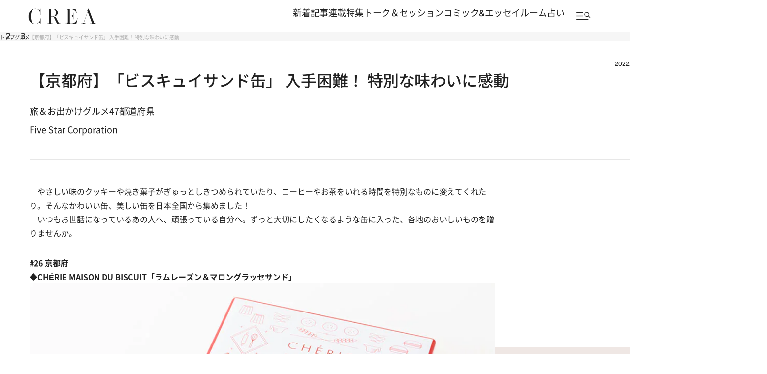

--- FILE ---
content_type: text/html; charset=utf-8
request_url: https://crea.bunshun.jp/articles/-/35233
body_size: 31066
content:


<!DOCTYPE html>
<html lang="ja" xmlns:og="http://ogp.me/ns#">

<head>
  <meta charset="UTF-8">
  <meta name="viewport" content="width=1366">

<title>【京都府】「ビスキュイサンド缶」 入手困難！ 特別な味わいに感動 | おいしいが詰まっている！ 47都道府県の「かわいい缶」</title>
<meta name="description" content="　やさしい味のクッキーや焼き菓子がぎゅっとしきつめられていたり、コーヒーやお茶をいれる時間を特別なものに変えてくれたり。そんなかわいい缶、美しい缶を日本全国か…">
<meta property="fb:app_id" content="256346384217569" />
<meta property="og:locale" content="ja_JP" />
<meta property="og:site_name" content="CREA" />
<meta property="og:type" content="article" />
<meta property="og:url" content="https://crea.bunshun.jp/articles/-/35233" />
<meta property="og:title" content="【京都府】「ビスキュイサンド缶」 入手困難！ 特別な味わいに感動 | おいしいが詰まっている！ 47都道府県の「かわいい缶」" />
<meta property="og:image" content="https://crea.ismcdn.jp/mwimgs/0/3/1200wm/img_0349d3793aa25369434d144017fb407c92664.jpg" />
<meta property="og:description" content="　やさしい味のクッキーや焼き菓子がぎゅっとしきつめられていたり、コーヒーやお茶をいれる時間を特別なものに変えてくれたり。そんなかわいい缶、美しい缶を日本全国か…" />
<meta property="article:publisher" content="https://www.facebook.com/CREAwebmagazine" />
<meta name="author" content="Five Star Corporation">
<meta name="twitter:card" content="summary_large_image" />
<meta name="twitter:site" content="@crea_web" />
<meta name="twitter:domain" content="crea.bunshun.jp" />
<meta name="p:domain_verify" content="55658f463b8291f36ce8dd1a559b24cc"/>
<meta name="robots" content="max-image-preview:large">

<meta name="msapplication-config" content="browserconfig.xml">
<link rel="shortcut icon" href="https://crea.ismcdn.jp/common/crea/images/favicon.ico">
<link rel="icon" href="https://crea.ismcdn.jp/common/crea/images/chrome-icon.png" sizes="192x192" />
<link rel="apple-touch-icon-precomposed" href="https://crea.ismcdn.jp/common/crea/images/apple-touch-icon.png" />
<link rel="alternate" type="application/rss+xml" title="CREA 新着RSS" href="https://crea.bunshun.jp/list/feed/rss-all">

<link rel="next" href="/articles/-/35233?page=2">


  <link rel="canonical" href="https://crea.bunshun.jp/articles/-/35233">

<link rel="preload" href="https://crea.ismcdn.jp/mwimgs/0/3/-/img_0349d3793aa25369434d144017fb407c92664.jpg" as="image" imagesizes="640px" >

  <link rel="stylesheet" href="https://crea.ismcdn.jp/resources/crea/v1/css/base/reset.css?rd=202510211100">
  <link rel="stylesheet" href="https://crea.ismcdn.jp/resources/crea/v1/css/base/fonts.css?rd=202511141000">
  <link rel="stylesheet" href="https://crea.ismcdn.jp/resources/crea/v1/css/base/variables.css?rd=202512081530">
<link rel="stylesheet" href="https://crea.ismcdn.jp/resources/crea/v1/css/utilities/utility.css?rd=202510291000">
  <link rel="stylesheet" href="https://cdn.jsdelivr.net/npm/swiper@11/swiper-bundle.min.css" />

    <link rel="stylesheet" href="https://crea.ismcdn.jp/resources/crea/v1/pc/css/layout/header.css?rd=202511251730">
    <link rel="stylesheet" href="https://crea.ismcdn.jp/resources/crea/v1/pc/css/layout/footer.css?rd=202511251730">
    <link rel="stylesheet" href="https://crea.ismcdn.jp/resources/crea/v1/pc/css/components/module.css?rd=202512231600">
    <link rel="stylesheet" href="https://crea.ismcdn.jp/resources/crea/v1/pc/css/components/article-block.css?rd=202512161900">
    <link rel="stylesheet" href="https://crea.ismcdn.jp/resources/crea/v1/pc/css/layout/global.css?rd=202512081530">
    <link rel="stylesheet" href="https://crea.ismcdn.jp/resources/crea/v1/pc/css/layout/article.css?rd=202512241739">
    <link rel="stylesheet" href="https://crea.ismcdn.jp/resources/crea/v1/pc/css/layout/list.css?rd=202512241430">



    <script type="application/ld+json">
     {
      "@context": "https://schema.org",
      "@type": "BreadcrumbList",
      "itemListElement": [
        {"@type": "ListItem","position": 1,"name": "CREA WEBトップ","item": "https://crea.bunshun.jp/"},
        {"@type": "ListItem","position": 2,"name": "gourmet","item": "https://crea.bunshun.jp/list/genre/gourmet"},
        {"@type": "ListItem","position": 3,"name": "特集","item": "https://crea.bunshun.jp/category/crea-feature"},
        {"@type": "ListItem","position": 4,"name": "【京都府】「ビスキュイサンド缶」 入手困難！ 特別な味わいに感動","item": "https://crea.bunshun.jp/articles/-/35233"}
        ]
     }
     </script>
     <script type="application/ld+json">
     {
        "@context": "https://schema.org",
        "@type": "Article",
        "headline": "【京都府】「ビスキュイサンド缶」 入手困難！ 特別な味わいに感動 | おいしいが詰まっている！ 47都道府県の「かわいい缶」",
        "datePublished": "2022-03-20T07:00:00+09:00",
        "dateModified": "2023-02-13T16:34:38+09:00",
        "mainEntityOfPage": "https://crea.bunshun.jp/articles/-/35233",
        "url":"https://crea.bunshun.jp/",
        "name":"crea.bunshun.jp",
        "alternateName":["CREA", "CREA WEB", "クレアウェブ"],
        "image": {
          "@type" : "ImageObject",
          "url" : "https://crea.ismcdn.jp/mwimgs/0/3/-/img_0349d3793aa25369434d144017fb407c92664.jpg",
          "height" : "630",
           "width" : "1200"
        },
        "author": [{"@type":"Person","name":"Five Star Corporation","url":"https://crea.bunshun.jp/list/author/64991750905bd4ca67000009"}],
        "publisher":{
         "@type":"Organization",
         "name":"CREA WEB",
         "logo":{"@type":"ImageObject",
         "url":"https://crea.bunshun.jp/common/crea/images/CREA_logo_for_AMP.jpg",
         "width":"600",
         "height":"60"}
         }
      }
    </script>
  <!--
   * Copyright 2023 Google LLC
   *
   * Licensed under the Apache License, Version 2.0 (the "License");
   * you may not use this file except in compliance with the License.
   * You may obtain a copy of the License at
   *
   *      https://www.apache.org/licenses/LICENSE-2.0
   *
   * Unless required by applicable law or agreed to in writing, software
   * distributed under the License is distributed on an "AS IS" BASIS,
   * WITHOUT WARRANTIES OR CONDITIONS OF ANY KIND, either express or implied.
   * See the License for the specific language governing permissions and
   * limitations under the License.
   -->

  <!-- Tagsmith, v1.0.0 -->
  <script>
  (function(b,d){var e=[["test1",.05,.1],["test2",.15,.2],["test3",.25,.3],["test4",.35,.4],["test5",.45,.5],["test6",.533,.566,.599],["test7",.632,.665,.698],["test8",.732,.766,.8],["test9",.825,.85,.875,.9],["test10",.925,.95,.975,1]],g=function(){var c=parseFloat(localStorage.getItem("__tagsmith_ab_factor"));if(isNaN(c)||0>c||1<=c)c=Math.random(),localStorage.setItem("__tagsmith_ab_factor",c.toString());for(var a=0;a<e.length;a++)for(var k=e[a][0],f=1;f<e[a].length;f++)if(c<e[a][f])return k+"_"+
  (1===f?"con":"exp"+(f-1));return null}(),h={};b[d]=b[d]||{};b[d].userVariant=function(){return g};b[d].enable=function(c,a){if("all"===a)return!0;if(a.lastIndexOf("_con")+4===a.length||h[a])return!1;h[a]=c;return g===a};b[d].getLogger=function(c,a){return!1};b[d].__debug=function(){return{AB_CONF:e}};b.googletag=b.googletag||{cmd:[]};b.googletag.cmd.unshift(function(){g&&b.googletag.pubads().setTargeting("tagsmith_ab_variant",g)})})(window,"__tagsmith");
  </script>
  <!-- End Tagsmith -->
<script>
window.dataLayer = window.dataLayer || [];
window.dataLayer.push({
  'medium' : 'CREA WEB',
  'mode' : 'PC',
  'type' : 'article',
  'genre' : 'グルメ',
  'category' : '特集',
  'author' : 'Five Star Corporation',
  'feature' : 'おいしいが詰まっている！ 47都道府県の「かわいい缶」',
  'source' : '',
  'advertiser' : '',
  'pubMonth' : '2022/03',
  'pubDate' : '2022/03/20 07:00:00',
  'id' : '35233',
  'title' : '【京都府】「ビスキュイサンド缶」  入手困難！ 特別な味わいに感動',
  'article-type' : '特集',
  'article-ad' : 'no',
  'article-news' : 'no',
  'subgenre' : '旅＆お出かけ,グルメ,47都道府県,食べる,買う,手みやげ,美食',
  'keywords' : '',
  'article-group' : ''
});
</script>
<!-- Google Tag Manager -->
<script>(function(w,d,s,l,i){w[l]=w[l]||[];w[l].push({'gtm.start': new Date().getTime(),event:'gtm.js'});var f=d.getElementsByTagName(s)[0], j=d.createElement(s),dl=l!='dataLayer'?'&l='+l:'';j.async=true;j.src='//www.googletagmanager.com/gtm.js?id='+i+dl;f.parentNode.insertBefore(j,f);})(window,document,'script','dataLayer','GTM-5ZFBPG');</script>
<!-- End Google Tag Manager -->

<script src="https://ajax.googleapis.com/ajax/libs/jquery/3.6.0/jquery.min.js"></script>

<script type=""text/javascript"">
  window._taboola = window._taboola || [];
  _taboola.push({article:'auto'});
  !function (e, f, u, i) {
    if (!document.getElementById(i)){
      e.async = 1;
      e.src = u;
      e.id = i;
      f.parentNode.insertBefore(e, f);
    }
  }(document.createElement('script'),
  document.getElementsByTagName('script')[0],
  '//cdn.taboola.com/libtrc/creaweb/loader.js',
  'tb_loader_script');
  if(window.performance && typeof window.performance.mark == 'function')
    {window.performance.mark('tbl_ic');}
</script>
<script src="https://cdn.taboola.com/webpush/publishers/1840143/taboola-push-sdk.js"></script>

<script>
if(!location.hostname.match(/proxypy.org|printwhatyoulike.com|guidesites.appspot.com/)){
  var script = document.createElement("script");
  script.async = 1;
  script.src = "https://securepubads.g.doubleclick.net/tag/js/gpt.js";
  document.head.appendChild(script);
}
</script>

<script type="application/javascript" src="//anymind360.com/js/1650/ats.js"></script>

<script async src="https://pagead2.googlesyndication.com/pagead/js/adsbygoogle.js?client=ca-pub-6242898103865846" crossorigin="anonymous"></script>

<script>
  var googletag = googletag || {};
  googletag.cmd = googletag.cmd || [];
</script>

<script>
  googletag.cmd.push(function() {
    googletag.defineSlot('/58502704/crea/pc_header', [[970, 250], [728, 90], 'fluid', [1, 1], [970, 90]], 'div-gpt-ad-1594017200307-0').addService(googletag.pubads()).setCollapseEmptyDiv(true,true);
    googletag.defineSlot('/58502704/crea/pc_right_1st', [[1, 1], [300, 600], 'fluid', [300, 250]], 'div-gpt-ad-1594017373917-0').addService(googletag.pubads());
    googletag.defineSlot('/58502704/crea/pc_article_inarticle', [[1, 1], [300, 250], 'fluid', [728, 90], [480, 270], [640, 360]], 'div-gpt-ad-1594017956903-0').addService(googletag.pubads()).setCollapseEmptyDiv(true,true);
    googletag.defineSlot('/58502704/crea/pc_underarticle', [[728, 90], [1, 1], 'fluid'], 'div-gpt-ad-1594017740196-0').addService(googletag.pubads());

    googletag.pubads().enableSingleRequest();
    googletag.pubads().collapseEmptyDivs();
    if (!googletag.pubads().isInitialLoadDisabled()) {
      googletag.pubads().disableInitialLoad();
    }

    googletag.enableServices();
  });
</script>


<script>
  googletag.cmd.push(function() {
    var path_value = location.pathname.substr(0,40),target_value = "null";
    var host_value = location.hostname;
    if (document.referrer) {
      var ref_array=new Array();
      ref_array=document.referrer.split("/");
      target_value = ref_array[2];
    }

    googletag.pubads().setTargeting("reftarget",target_value)
        .setTargeting("pathtarget",path_value)
        .setTargeting("hostname",host_value)
        .setTargeting("mode","PC")
        .setTargeting("type","article")
        .setTargeting("genre","グルメ")
        .setTargeting("category","特集")
        .setTargeting("author","Five Star Corporation")
        .setTargeting("feature","おいしいが詰まっている！ 47都道府県の「かわいい缶」")
        .setTargeting("source","")
        .setTargeting("advertiser","")
        .setTargeting("pubMonth","2022/03")
        .setTargeting("pubDate","2022/03/20 07:00:00")
        .setTargeting("article-id","35233")
        .setTargeting("article-title","【京都府】「ビスキュイサンド缶」  入手困難！ 特別な味わいに感動")
        .setTargeting("article-type","特集")
        .setTargeting("article-ad","no")
        .setTargeting("article-news","no")
        .setTargeting("subgenre","旅＆お出かけ,グルメ,47都道府県,食べる,買う,手みやげ,美食")
        .setTargeting("keywords","")
        .setTargeting("article-group","");
  });
</script>

<script type="text/javascript" src="/op/analytics.js?domain=bunshun.jp"></script>
<script>
  googletag.cmd.push(function() {
    googletag.pubads().setPublisherProvidedId(('; ' + document.cookie).split('; ' + 'ismuc' + '=').pop().split(';').shift());
  });
</script>

</head>
  <body id="temp-article-normal">
<!-- Google Tag Manager (noscript) -->
<noscript><iframe src="https://www.googletagmanager.com/ns.html?id=GTM-5ZFBPG" height="0" width="0" style="display:none;visibility:hidden"></iframe></noscript>
<!-- End Google Tag Manager (noscript) -->

    <!-- #wrapper -->
    <div id="wrapper">

      <!-- #header -->
<header id="header" class="header">

  <div class="header__fixed">
    <div class="header__fixed-inner">
      <a class="header__logo" href="/">
        <img src="https://crea.ismcdn.jp/common/crea/images/v1/logo/crea.svg" alt="CREA" width="140" height="32">
      </a>

      <nav class="header__nav">
        <ul class="header__nav-links">
          <li><a href="/list/latest">新着記事</a></li>
          <li><a href="/list/column">連載</a></li>
          <li><a href="/list/matome">特集</a></li>
          <li><a href="/list/talk-session">トーク＆セッション</a></li>
          <li><a href="/list/comic-essay">コミック&エッセイルーム</a></li>
          <li><a href="/list/genre/fortune">占い</a></li>
        </ul>

        <button type="button" class="header__nav-search js-header-menu-open js-header-fixed" aria-label="メニューを開く">
          <img class="header__menu-icon" src="https://crea.ismcdn.jp/common/crea/images/v1/icon/header_menu_search.svg" alt="" width="31" height="17">
        </button>
      </nav>
    </div>
  </div>

<div id="header-menu" class="header__menu js-header-menu">
  <div class="header__menu-content js-header-menu-content">
    <div class="header__menu-content-inner">

      <div class="header__menu-head">
        <div class="header__menu-logo"><img src="https://crea.ismcdn.jp/common/crea/images/v1/logo/crea.svg" alt="CREA" width="229" height="53">
        </div>

        <button
          class="header__menu-close js-header-menu-close"
          type="button"
          aria-label="メニューを閉じる"
        ></button>
      </div><!-- .header__menu-head -->

      <div class="header__menu-navs">
        <div class="header__menu-nav">
          <div class="header__menu-nav-item">
            <p class="header__menu-nav-heading">新着記事</p>

            <ul class="header__menu-nav-links">
              <li><a href="/list/latest">すべての新着記事</a></li>
              <li><a href="/list/latest/gift">贈りもの</a></li>
              <li><a href="/list/latest/trip">旅＆お出かけ</a></li>
              <li><a href="/list/latest/gourmet">グルメ</a></li>
              <li><a href="/list/latest/culture">カルチャー</a></li>
              <li><a href="/list/latest/lifestyle">ライフスタイル</a></li>
              <li><a href="/list/latest/beauty">ビューティ＆ヘルス</a></li>
              <li><a href="/list/latest/fashion">ファッション</a></li>
            </ul>
        
            <ul class="header__menu-nav-links header__menu-nav-links--other">
              <li><a href="/list/ranking">ランキング</a></li>
              <li><a href="/list/monthly">アーカイブ</a></li>
              <li><a href="/list/crea-feature">フィーチャー</a></li>
              <li><a href="/list/creas-choice">CREA'S CHOICE</a></li>
              <li><a href="/ud/pressrelease">TOPICS</a></li>
              <li><a href="/list/information">CREAからのお知らせ</a></li>
            </ul>
          </div>
          <div class="header__menu-nav-item">
            <p class="header__menu-nav-heading">連載</p>

            <ul class="header__menu-nav-links">
              <li><a href="/list/column">連載TOP</a></li>
              <li><a href="/list/taiwan-burabura">台湾ぶらぶら食べ歩き</a></li>
              <li><a href="/list/taiwan-souvenir">片倉真理のときめく台湾土産</a></li>
              <li><a href="/list/risa-shopping">ハワイ賢者 リサのお気に入りリスト</a></li>
              <li><a href="/list/maya-hawaii">工藤まやのおもてなしハワイ</a></li>
              <li><a href="/list/hotel-news-crea">至福のホテル最新ニュース</a></li>
              <li><a href="/list/sodayoko">そおだよおこの関西おいしい、おやつ紀行</a></li>
              <li><a href="/list/medicinal-cooking-recipe">さとうあいの薬膳レシピ</a></li>
              <li><a href="/list/tableware">うつわのある暮らし</a></li>
              <li><a href="/list/editors-best">ビューティいいもの集め EDITORS' BEST</a></li>
              <li><a href="/list/petit-price">大人がうっとり♡ 優秀プチプラコスメ</a></li>
              <li><a href="/list/beauty-rescue">増本紀子のビューティレスキュー</a></li>
            </ul>
        
          </div>
          <div class="header__menu-nav-item">
            <p class="header__menu-nav-heading">特集</p>

            <ul class="header__menu-nav-links">
              <li><a href="/list/matome">特集TOP</a></li>
              <li><a href="/list/matome/crea2026winter-gift">CREA 2026年冬号<br>贈りものバイブル</a></li>
              <li><a href="/list/matome/crea2025autumn-sexuality">CREA 2025年秋号<br>誰にも聞けない、からだと性の話。</a></li>
              <li><a href="/list/matome/crea2025summer-life">CREA 2025年夏号<br>1冊まるごと人生相談</a></li>
              <li><a href="/list/matome/crea2025spring-korea">CREA 2025年春号<br>韓国のすべてが知りたくて。</a></li>
              <li><a href="/list/matome/crea2025winter-gift">CREA 2025年冬号<br>贈りものバイブル</a></li>
              <li><a href="/list/matome/crea2024autumn-onsen">CREA 2024年秋号<br>楽しいひとり温泉。</a></li>
              <li><a href="/list/matome/crea2024summer-cat">CREA 2024年夏号<br>猫のいる毎日は。</a></li>
              <li><a href="/list/matome/crea2024spring-taiwan">CREA 2024年春号<br>行かなくちゃ、台湾</a></li>
              <li><a href="/list/matome/crea2024winter-gift">CREA 2024年冬号<br>贈りものバイブル</a></li>
              <li><a href="/list/matome/crea2023autumn-kyoto">CREA 2023年秋号<br>永久保存版 偏愛の京都</a></li>
            </ul>
        
          </div>
          <div class="header__menu-nav-item">
            <p class="header__menu-nav-heading">トーク＆セッション</p>

            <ul class="header__menu-nav-links">
              <li><a href="/list/talk-session">トーク&セッションTOP</a></li>
              <li><a href="/list/kininaru-favorite">気になる人のあの本、あの曲、あの味</a></li>
              <li><a href="/list/202506_asano-chikada">浅野順子×近田春夫対談</a></li>
              <li><a href="/list/202307_matsumoto-takashi">松本隆と歩くぼくの風街</a></li>
              <li><a href="/list/matome/crea2025summer-overthesun">OVER THE SUNのお悩み相談室</a></li>
            </ul>
        
          </div>
          <div class="header__menu-nav-item">
            <p class="header__menu-nav-heading">コミック＆エッセイルーム</p>

            <ul class="header__menu-nav-links">
              <li><a href="/list/comic-essay">コミック＆エッセイルームTOP</a></li>
              <li><a href="/list/awa-ito-essay">伊藤亜和「魔女になりたい」</a></li>
              <li><a href="/list/diaries-essay">読み切りエッセイ「DIARIES」</a></li>
              <li><a href="/list/tobidase-tsudui">とびだせ！つづ井さん</a></li>
              <li><a href="/list/junishi-asobi">十二支のあそび帖</a></li>
              <li><a href="/list/talk-time-essay">インタビュー「TALK TIME」</a></li>
              <li><a href="/list/chihaya-akane-essay">あまくて、にがい、ばくばく</a></li>
              <li><a href="/list/skirt-sawabe-essay">スカート澤部渡のカルチャーエッセイ アンダーカレントを訪ねて</a></li>
              <li><a href="/list/yururi-hitoritabi">ゆるり より道ひとり旅</a></li>
            </ul>
        
          </div>
          <div class="header__menu-nav-item">
            <p class="header__menu-nav-heading">占い</p>

            <ul class="header__menu-nav-links">
              <li><a href="/list/genre/fortune">占いTOP</a></li>
              <li><a href="/list/fortune-stars">岡本翔子の星占い</a></li>
              <li><a href="/list/horoscope">流光七奈の12星座占い</a></li>
              <li><a href="/list/fortune-week">ANNA.の今週の12星座占い</a></li>
              <li><a href="/list/fortune-taiwan">台湾発 神鳥さん占い</a></li>
              <li><a href="/list/fortune-sanmeigaku">東京ケイ子の算命学</a></li>
              <li><a href="/list/mooncalendar">日めくりムーンカレンダー</a></li>
              <li><a href="/list/feature/crea202009-moonbook2021">満月・新月の日にするべきこと</a></li>
              <li><a href="/list/psychology">心理テスト</a></li>
            </ul>
        
          </div>

          <div class="header__menu-nav-side">
            <div class="header__menu-nav-item">
              <p class="header__menu-nav-heading">雑誌・書籍</p>
            
              <ul class="header__menu-nav-links">
                <li><a href="/list/crea-magazines">最新号・バックナンバー</a></li>
                <li><a href="/list/crea-books">CREA BOOK 【PR】</a></li>
              </ul>
            </div>
            <div class="header__menu-nav-item">
              <p class="header__menu-nav-heading">著者・ピープル</p>
            
              <ul class="header__menu-nav-links">
                <li><a href="/list/people">ピープル</a></li>
                <li><a href="/list/author/">著者</a></li>
              </ul>
            </div>
            <div class="header__menu-nav-item">
              <p class="header__menu-nav-heading">CREA アンバサダー</p>
            
              <ul class="header__menu-nav-links">
                <li><a href="/list/crea-ambassador/members">メンバープロフィール</a></li>
                <li><a href="/list/matome/ambassador">活動一覧</a></li>
              </ul>
            </div>
          </div><!-- .header__menu-nav-side -->
        </div>
      </div><!-- .header__menu-navs -->

      <div class="header__menu-side">
        <form class="header__menu-form" action="/list/search" method="get" target="_top">
          <input class="header__menu-input" type="text" name="fulltext" placeholder="検索キーワードを入力">
          <input class="header__menu-submit" type="submit">
        </form><!-- .header__menu-form -->

        <div class="header__menu-latest-issue">
          <div class="header__menu-latest-inner">
            <div class="header__menu-latest-media">
              <p class="header__menu-latest-heading">CREA 最新号</p>

              <a href="https://crea.bunshun.jp/articles/-/56159" class="header__menu-latest-link">
                <img src="https://crea.ismcdn.jp/mwimgs/a/2/-/img_a2cb84a77f0c99b3e93248128a125f7b768205.jpg" alt="" width="1000" height="1280" loading="lazy">
              </a>

              <p class="header__menu-latest-text"><span>CREA 2026年冬号</span>贈りものバイブル</p>
            </div>

            <div class="header__menu-latest-sub-link">
              <a href="/list/crea-magazines">最新号・バックナンバー</a>
            </div>
          </div>
        </div><!-- .header__menu-latest-issue -->

        <ul class="header__menu-spacial-link">
          <li>
            <a href="/list/creaweb-traveller">
              <img src="https://crea.ismcdn.jp/common/crea/images/v1_1/icon/ico_header_traveler.svg" alt="CREA Traveller" width="94" height="37">
            </a>
          </li>
          <li>
            <a href="/feature/crea-47prefectures">
              <img src="https://crea.ismcdn.jp/common/crea/images/v1_1/icon/ico_header_47portal.svg" alt="47 Portal" width="35" height="37">
            </a>
          </li>
          <li class="header__menu-spacial-list--full">
            <a href="/list/comic-essay">
              <img src="https://crea.ismcdn.jp/common/crea/images/v1_1/icon/ico_header_comic.png" alt="コミック&エッセイルーム" width="209" height="60">
            </a>
          </li>
        </ul><!-- .header__special-link -->

        <div class="header__menu-sns">
          <p class="header__menu-sns-heading">follow us</p>

          <ul class="header__menu-sns-list">
            <li class="header__menu-sns-item">
              <a href="https://x.com/crea_web">
                <img
                  src="https://crea.ismcdn.jp/common/crea/images/v1/icon//x_black.svg"
                  alt="x"
                  width="22px"
                  height="24px"
                  style="--width: 22px; --height: 24px;"
                  loading="lazy"
                >
              </a>
            </li>
            <li class="header__menu-sns-item">
              <a href="https://www.instagram.com/crea_magazine/">
                <img
                  src="https://crea.ismcdn.jp/common/crea/images/v1/icon//instagram_black.svg"
                  alt="instagram"
                  width="24px"
                  height="24px"
                  style="--width: 24px; --height: 24px;"
                  loading="lazy"
                >
              </a>
            </li>
            <li class="header__menu-sns-item">
              <a href="https://www.threads.com/@crea_magazine">
                <img
                  src="https://crea.ismcdn.jp/common/crea/images/v1/icon//threads_black.svg"
                  alt="Threads"
                  width="21px"
                  height="24px"
                  style="--width: 21px; --height: 24px;"
                  loading="lazy"
                >
              </a>
            </li>
            <li class="header__menu-sns-item">
              <a href="https://www.facebook.com/CREAwebmagazine">
                <img
                  src="https://crea.ismcdn.jp/common/crea/images/v1/icon//facebook_black.svg"
                  alt="Facebook"
                  width="24px"
                  height="23px"
                  style="--width: 24px; --height: 23px;"
                  loading="lazy"
                >
              </a>
            </li>
            <li class="header__menu-sns-item">
              <a href="https://line.me/R/ti/p/@oa-creatopics?from=page&openQrModal=true&searchId=oa-creatopics">
                <img
                  src="https://crea.ismcdn.jp/common/crea/images/v1/icon//line_black.svg"
                  alt="LINE"
                  width="24px"
                  height="23px"
                  style="--width: 24px; --height: 23px;"
                  loading="lazy"
                >
              </a>
            </li>
            <li class="header__menu-sns-item">
              <a href="https://www.youtube.com/channel/UCffZGrWOgS2w0sdx0kaELzA">
                <img
                  src="https://crea.ismcdn.jp/common/crea/images/v1/icon//youtube_black.svg"
                  alt="YouTube"
                  width="24px"
                  height="17px"
                  style="--width: 24px; --height: 17px;"
                  loading="lazy"
                >
              </a>
            </li>
            <li class="header__menu-sns-item">
              <a href="https://jp.pinterest.com/crea_web/">
                <img
                  src="https://crea.ismcdn.jp/common/crea/images/v1/icon//pinterest_black.svg"
                  alt="Pinterest"
                  width="24px"
                  height="24px"
                  style="--width: 24px; --height: 24px;"
                  loading="lazy"
                >
              </a>
            </li>
          </ul>
        </div><!-- .header__menu-sns -->

      </div><!-- .header__menu-side -->
    </div><!-- .header__menu-content-inner -->

    <div class="header__menu-mailmag">
      <div class="header__menu-mailmag-inner">
        <p class="header__menu-mailmag-title">CREA MAIL MAGAZINE</p>

        <p class="header__menu-mailmag-text">CREAメールマガジンでは、編集部選りすぐりの読者プレゼントやアンケートの募集、最新号の特集など、お得な情報をお届けします。</p>

        <a href="https://form.bunshun.jp/webapp/form/11761_jkr_126/index.do" class="header__menu-mailmag-link" target="_blank">メールマガジン登録</a>

        <a href="/list/present" class="header__menu-mailmag-special-link">プレゼント一覧</a>
      </div>
    </div><!-- .header__menu-mailmag -->

  </div><!-- .header__menu-content -->
</div>
</header>


<nav class="breadcrumbs-list-outer">
  <ol class="breadcrumbs-list flex" itemscope itemtype="https://schema.org/BreadcrumbList">
    <li itemprop="itemListElement" itemscope itemtype="https://schema.org/ListItem">
      <a itemprop="item" href="/"><span itemprop="name">トップ</span></a>
      <meta itemprop="position" content="1">
    </li>
    <li itemprop="itemListElement" itemscope itemtype="https://schema.org/ListItem">
      <a itemprop="item" href="/list//genre/gourmet"><span itemprop="name">グルメ</span></a>
      <meta itemprop="position" content="2">
    </li>
    <li itemprop="itemListElement" itemscope itemtype="https://schema.org/ListItem">
      <span itemprop="name">【京都府】「ビスキュイサンド缶」 入手困難！ 特別な味わいに感動</span>
      <meta itemprop="position" content="3">
    </li>
  </ol>
</nav>
      <!-- /#header -->

<div style="text-align:center">
<!-- /58502704/crea/pc_header -->
<div style="text-align:center" id='div-gpt-ad-1594017200307-0'>
  <script>
    googletag.cmd.push(function() { googletag.display('div-gpt-ad-1594017200307-0'); });
  </script>
</div>
</div>

      <!-- #content -->
      <main class="content content--article">

        <div class="content__inner">
<div class="article-head google-anno-skip"><!-- #################### Promoted表記がある場合はクラス「promoted」を付与 #################### -->

  <div class="article-head__top">

    <p class="article-head__date">2022.3.20</p>
  </div>

  <h1 class="article-head__title">【京都府】「ビスキュイサンド缶」  入手困難！ 特別な味わいに感動</h1>


  

  <div class="article-head__labels">
    <div class="article-head__genres">
        <a href="/list/latest/trip">旅＆お出かけ</a>
        <a href="/list/latest/gourmet">グルメ</a>
        <a href="/list/latest/prefectures">47都道府県</a>
    </div>

  </div>

  <div class="article-head__author">
    <span class="author"> <span class="icon-author" style="background-image:url(/common/images/author/photo_base.jpg);"></span> <a class="abClick ga_tracking" data-track-category="Article AuthorClick" data-track-action="click" href="/list/author/64991750905bd4ca67000009">Five Star Corporation</a> </span>
    <!-- <div class="article-list__icon-list">
      <span class="portal47"></span>
    </div> -->
  </div>


</div>
        </div>

        <div class="content__col">
          <div class="content__left">
              <article class="article-body ">
                <div class="direct-access-info" style="display: none;">
                  <a href="https://crea.bunshun.jp/articles/-/35233?page=1" class="direct-access-info__link">
                    この記事を1ページ目から読む（1/2ページ目）
                  </a>
                </div>

                    <p class="first-child">　やさしい味のクッキーや焼き菓子がぎゅっとしきつめられていたり、コーヒーやお茶をいれる時間を特別なものに変えてくれたり。そんなかわいい缶、美しい缶を日本全国から集めました！</p>

<p>　いつもお世話になっているあの人へ、頑張っている自分へ。ずっと大切にしたくなるような缶に入った、各地のおいしいものを贈りませんか。</p>

<hr>
<h2>#26 京都府</h2>

<h3>◆CHÉRIE MAISON DU BISCUIT「ラムレーズン＆マロングラッセサンド」</h3>

<figure class="image-area figure-center gallery-icon"><a href="/articles/photo/35233?pn=1"><img alt="ラムレーズン＆マロングラッセサンド2,850円(9個)。" data-height="600" data-width="900" src="https://crea.ismcdn.jp/mwimgs/1/3/1280wm/img_13959bf7a9d08c7833b617aaa8e5bbee83263.jpg" width="900" height="600" style="pointer-events: none;"></a>

<div class="gallery-icon__caption">
<figcaption>ラムレーズン＆マロングラッセサンド2,850円(9個)。</figcaption><div class="gallery-icon__link"><a href="/articles/photo/35233?pn=1">すべての写真を見る</a></div>
</div></figure>

<h4>吟味された素材と真摯な姿勢が端正な味わいを生む</h4>

<p>　フランスの星付きレストランやホテルなどで経験を積んだ、人気のお菓子研究家・小林かなえさんが2019年に開いたデセールと焼き菓子の店がこちら。</p>

<p>　多くの人を夢中にさせて止まないビスキュイサンドは、店頭はもちろんオンラインショップでも瞬く間に売り切れてしまう幻のスイーツ。</p>

<p>　通年販売のラムレーズン＆マロングラッセサンド、いちご＆フランボワーズサンドなどのほか、春には桜＆グリオットチェリーサンドが登場するなど、季節のサンドも毎回見逃せない。</p>

<figure class="image-area figure-center gallery-icon"><a href="/articles/photo/35233?pn=1"><img alt="ベルギー産チョコレートは、サンドの種類によって変えており、ラムレーズン＆マロングラッセサンドにはホワイトチョコを組み合わせている。" data-height="599" data-width="900" src="https://crea.ismcdn.jp/mwimgs/f/c/1280wm/img_fc11617bfb4949212d7f2bf1a02613dd75470.jpg" width="900" height="599" style="pointer-events: none;"></a>
<figcaption>ベルギー産チョコレートは、サンドの種類によって変えており、ラムレーズン＆マロングラッセサンドにはホワイトチョコを組み合わせている。</figcaption>
</figure>

<p>　国産の最高級発酵バターに、小麦粉、砂糖、塩、アルミニウム不使用のベーキングパウダーで仕上げるビスキュイは香ばしくサクサクで、ベルギー産チョコレートを合わせたバタークリームは口溶け軽やか。</p>

<p>　オーガニックのカリフォルニア産レーズンを使用したラムレーズンはラム酒がキリッと効いており、糖衣が薄いイタリア産の最高級マロングラッセは柔らかく甘さ控えめ。</p>

<p>　どちらも大人好みの味わいで、ビスキュイとバタークリームとのマッチングも最高。</p>












<div class="article-nextprev">
  <a href="?page=2" class="article-nextprev__link">
    <span class="article-nextprev__label">次のページ</span>
    <span class="article-nextprev__heading"><span>麗しのスイーツ缶を自分へのご褒美に</span></span>
  </a>
</div>

<div class="module-pagination">
  <ul>
       <li class="active"><a href="/articles/-/35233">1</a></li>
    <li><a href="/articles/-/35233?page=2">2</a></li>
        <li><a href="/articles/photo/35233">3</a></li>
  </ul>
</div>



<div class="link-button author"><a href="/list/author/64991750905bd4ca67000009">Five Star Corporationの記事一覧</a></div>


<div class="article-info">
  <dl class="article-info__list">
    <div>
      <dt>date</dt>
      <dd><time datetime="2022-03-20T07:00:00+09:00">2022.03.20</time></dd>
    </div>

    <div>
      <dt>writer</dt>
      <dd><span class="author"> <span class="icon-author" style="background-image:url(/common/images/author/photo_base.jpg);"></span> <a class="abClick ga_tracking" data-track-category="Article AuthorClick" data-track-action="click" href="/list/author/64991750905bd4ca67000009">Five Star Corporation</a> </span></dd>
    </div>

    <div>
      <dt>staff</dt>
      <dd>文＝Five Star Corporation <br>写真＝釜谷洋史</dd>
    </div>

    <div>
      <dt>category</dt>
      <dd>
        <ul class="article-info__category">
          <li><a href="/list/latest/trip">旅＆お出かけ</a></li>
          <li><a href="/list/latest/gourmet">グルメ</a></li>
          <li><a href="/list/latest/prefectures">47都道府県</a></li>
        </ul>
      </dd>
    </div>


  </dl>
</div><!-- /.article-info -->
<div class="module-sns-share">
  <p class="module-sns-share__title">Share</p>

  <ul class="module-sns-share__list">
    <li class="module-sns-share__item twitter">
      <a class="module-sns-share__link" href="https://twitter.com/intent/tweet?url=https://crea.bunshun.jp/articles/-/35233&amp;text=%E3%80%90%E4%BA%AC%E9%83%BD%E5%BA%9C%E3%80%91%E3%80%8C%E3%83%93%E3%82%B9%E3%82%AD%E3%83%A5%E3%82%A4%E3%82%B5%E3%83%B3%E3%83%89%E7%BC%B6%E3%80%8D%20%E5%85%A5%E6%89%8B%E5%9B%B0%E9%9B%A3%EF%BC%81%20%E7%89%B9%E5%88%A5%E3%81%AA%E5%91%B3%E3%82%8F%E3%81%84%E3%81%AB%E6%84%9F%E5%8B%95%20%7C%20%E3%81%8A%E3%81%84%E3%81%97%E3%81%84%E3%81%8C%E8%A9%B0%E3%81%BE%E3%81%A3%E3%81%A6%E3%81%84%E3%82%8B%EF%BC%81%2047%E9%83%BD%E9%81%93%E5%BA%9C%E7%9C%8C%E3%81%AE%E3%80%8C%E3%81%8B%E3%82%8F%E3%81%84%E3%81%84%E7%BC%B6%E3%80%8D&amp;via=crea_web" target="_blank" rel="noopener">
        <img
          class="module-sns-share__image"
          src="https://crea.ismcdn.jp/common/crea/images/v1_1/icon/ico_x.svg"
          alt="X"
          width="19"
          height="17"
          loading="lazy"
          style="--width: 19px; --height: 17px;"
        >
      </a>
    </li>
    <li class="module-sns-share__item facebook">
      <a class="module-sns-share__link" href="https://www.facebook.com/sharer/sharer.php?u=https://crea.bunshun.jp/articles/-/35233" target="_blank" rel="noopener">
        <img
          class="module-sns-share__image"
          src="https://crea.ismcdn.jp/common/crea/images/v1_1/icon/ico_facebook.svg"
          alt="facebook"
          width="21"
          height="21"
          loading="lazy"
          style="--width: 21px; --height: 21px;"
        >
      </a>
    </li>
    <li class="module-sns-share__item hatena">
      <a class="module-sns-share__link" href="https://b.hatena.ne.jp/entry/https://crea.bunshun.jp/articles/-/35233" target="_blank" rel="noopener">
        <img
          class="module-sns-share__image"
          src="https://crea.ismcdn.jp/common/crea/images/v1_1/icon/ico_b.svg"
          alt="hatena"
          width="21"
          height="21"
          loading="lazy"
          style="--width: 21px; --height: 21px;"
        >
      </a>
    </li>
    <li class="module-sns-share__item pinterest">
      <a class="module-sns-share__link" href="https://jp.pinterest.com/pin/create/button/?url=https://crea.bunshun.jp/articles/-/35233" target="_blank" rel="noopener" data-pin-do="buttonBookmark" data-pin-tall="true" data-pin-round="true" data-pin-save="false" data-pin-custom="true">
        <img
          class="module-sns-share__image"
          src="https://crea.ismcdn.jp/common/crea/images/v1_1/icon/ico_pinterest.svg"
          alt="pinterest"
          width="21"
          height="21"
          loading="lazy"
          style="--width: 21px; --height: 21px;"
        >
      </a>
    </li>
    <li class="module-sns-share__item line">
      <a class="module-sns-share__link" href="https://page.line.me/?accountId=crea" target="_blank" rel="noopener">
        <img
          class="module-sns-share__image"
          src="https://crea.ismcdn.jp/common/crea/images/v1_1/icon/ico_line.svg"
          alt="LINE"
          width="21"
          height="20"
          loading="lazy"
          style="--width: 21px; --height: 20px;"
        >
      </a>
    </li>
    <li class="module-sns-share__item note">
      <a class="module-sns-share__link" href="https://note.com/intent/post?url=https://crea.bunshun.jp/articles/-/35233&hashtags=CREAWEB" target="_blank" rel="noopener">
        <img
          class="module-sns-share__image"
          src="https://crea.ismcdn.jp/common/crea/images/v1_1/icon/ico_note_2.svg"
          alt="note"
          width="15"
          height="15"
          loading="lazy"
          style="--width: 15px; --height: 15px;"
        >
      </a>
    </li>

  <li class="module-sns-share__item copy">
    <a class="module-sns-share__link" id="copy-btn" data-clipboard-text="【京都府】「ビスキュイサンド缶」 入手困難！ 特別な味わいに感動 | おいしいが詰まっている！ 47都道府県の「かわいい缶」 https://crea.bunshun.jp/articles/-/35233" href="javascript:void(0)">
      <img
        class="module-sns-share__image"
        src="https://crea.ismcdn.jp/common/crea/images/v1_1/icon/ico_copy.svg"
        alt="copy"
        width="19"
        height="19"
        loading="lazy"
        style="--width: 19px; --height: 19px;"
      >
    </a><span id="copy-result"></span>
  </li>
  </ul>
</div>
<script>
$(function(){
  const clipboard = new Clipboard('#copy-btn');
  clipboard.on('success', function(e) {
    //コピー成功時
    $("#copy-result").text('ページタイトルとURLがコピーされました。').fadeIn();
    setTimeout(function(){$("#copy-result").fadeOut();},3000);
  });
  clipboard.on('error', function(e) {
    //エラー時
    $("#copy-result").text('コピー機能に対応していません').fadeIn();
    setTimeout(function(){$("#copy-result").fadeOut();},3000);
  });
})
</script>




              </article>

          </div><!-- /content__left -->
          <div class="content__right">

<aside class="content__aside">
  <div class="content__aside-inner">
    <div class="content__aside-top">

<div class="ad-banner -pc_right_1st">
<!-- /58502704/crea/pc_right_1st -->
<div id='div-gpt-ad-1594017373917-0'>
  <script>
    googletag.cmd.push(function() { googletag.display('div-gpt-ad-1594017373917-0'); });
  </script>
</div>
</div>


<section class="member-and-present --side">
  <div class="member-and-present__inner">
    <div class="member-and-present__item">
      <div class="headline-wrap">
        <div class="headline-sub">
          <h2>FOR CREA WEB MEMBERS<span>会員限定プレゼント</span></h2>
        </div>
        <p class="member-and-present__text">「CREA WEB MEMBER」に登録すると、会員限定のスペシャルなプレゼントへの応募、最新の情報が届くメールマガジンの受信など、数々のオリジナル特典を享受することができます。現在、新規メンバーを募集中ですので、この機会に、ぜひご登録ください。</p>
        <a class="member-and-present__btn" href="https://form.bunshun.jp/webapp/form/11761_jkr_120/index.do" target="_blank">新規メンバー登録</a>
      </div>
    </div>
    <div class="member-and-present__item">
        <div class="article-list article-list--3column">
            <div class="article-list__item">
              <article class="article article--bg">
                <a class="article__link" href="/articles/-/56744">
                 <div class="article__box lazyload" data-bg="https://crea.ismcdn.jp/mwimgs/6/0/460wm/img_602ff6e5b25b9fa48938636b5af73f4942099.jpg">
                    
                    <div class="article__content">
                      <h3 class="article__title article__title--truncate">“コスタセラ” アマローネ・デッラ・ヴァルポリチェッラ・クラッシコ 2020ヴインテージを1名様にプレゼント</h3>
                      <div class="member-present">
  <span class="member">MEMBER</span>

</div>

                    </div>
                  </div>
                </a>
              </article>
           </div>
            <div class="article-list__item">
              <article class="article article--bg">
                <a class="article__link" href="/articles/-/56645">
                 <div class="article__box lazyload" data-bg="https://crea.ismcdn.jp/mwimgs/c/3/460wm/img_c32b64b613635d14e93260f147112337473239.jpg">
                    
                    <div class="article__content">
                      <h3 class="article__title article__title--truncate">【ペア宿泊券プレゼント】「ふふ 東京 銀座」、銀座400年の歴史で初となる全室温泉付きの日本リゾートが誕生</h3>
                      <div class="member-present">
  <span class="traveller">CREA Traveller</span>

</div>

                    </div>
                  </div>
                </a>
              </article>
           </div>
            <div class="article-list__item">
              <article class="article article--bg">
                <a class="article__link" href="/articles/-/56625">
                 <div class="article__box lazyload" data-bg="https://crea.ismcdn.jp/mwimgs/5/e/460wm/img_5e6d39d31bf0434667e95562958c92db202664.jpg">
                    
                    <div class="article__content">
                      <h3 class="article__title article__title--truncate">軽量かつ機能的。上質な旅を演出する「ボナベンチュラ」のスーツケースを3名様にプレゼント</h3>
                      <div class="member-present">
  <span class="traveller">CREA Traveller</span>

</div>

                    </div>
                  </div>
                </a>
              </article>
           </div>
        </div>
    </div>
    <div class="member-and-present__link"><a href="/list/present">プレゼント一覧</a></div>
  </div>
</section>
  <div class="ad-banner -pc_right_2nd">
   
  </div>

    </div>

    <div class="sticky-space"></div>
  </div>

</aside>
          </div><!-- /content__right -->
        </div><!-- /content__col -->

        <div class="content__inner">
<div class="ad-banner -pc_underarticle">
 <!-- /58502704/crea/pc_underarticle -->
<div id='div-gpt-ad-1594017740196-0'>
  <script>
    googletag.cmd.push(function() { googletag.display('div-gpt-ad-1594017740196-0'); });
  </script>
</div>
</div>
        </div>



  <section class="module-related">
  <div class="module-related__inner">
    <div class="headline">
      <h2>RELATED POSTS<span>関連記事</span></h2>
    </div>
    <div class="article-list article-list--2column">
      <div class="article-list__item">
        <article class="article article--maskbg-2column">
          <a class="article__link ga_tracking" data-track-category="Article RelatedPostsClick" data-track-action="click" href="/articles/photo/35486">
           <div class="article__box lazyload" data-bg="https://crea.ismcdn.jp/mwimgs/f/2/448w/img_f2c47062769a20544fb88ed6cb55462e204150.jpg">
              <div class="article__imgwrap">
                <div class="article-list__img lazyload" data-bg="https://crea.ismcdn.jp/mwimgs/f/2/448w/img_f2c47062769a20544fb88ed6cb55462e204150.jpg"></div>
                <div class="article__time"><time datetime="2022-03-19T07:00:00+09:00">2022.3.19</time></div>
              </div>
              <div class="article__content">
                <h3 class="article__title article__title--truncate-3">【画像】47都道府県の「かわいい缶」～西日本総まとめ～</h3>
                  <ul class="article__genre">
                    <li><span>グルメ</span></li>
                  </ul>
              </div>
            </div>
          </a>
        </article>
      </div>
      <div class="article-list__item">
        <article class="article article--maskbg-2column">
          <a class="article__link ga_tracking" data-track-category="Article RelatedPostsClick" data-track-action="click" href="/articles/photo/35386">
           <div class="article__box lazyload" data-bg="https://crea.ismcdn.jp/mwimgs/9/f/448w/img_9f7ef149f6c3096eae7fc52bc5aa2cec124625.jpg">
              <div class="article__imgwrap">
                <div class="article-list__img lazyload" data-bg="https://crea.ismcdn.jp/mwimgs/9/f/448w/img_9f7ef149f6c3096eae7fc52bc5aa2cec124625.jpg"></div>
                <div class="article__time"><time datetime="2022-03-10T07:00:00+09:00">2022.3.10</time></div>
              </div>
              <div class="article__content">
                <h3 class="article__title article__title--truncate-3">【画像】47都道府県の「かわいい缶」～東日本総まとめ～</h3>
                  <ul class="article__genre">
                    <li><span>グルメ</span></li>
                  </ul>
              </div>
            </div>
          </a>
        </article>
      </div>
      <div class="article-list__item">
        <article class="article article--maskbg-2column">
          <a class="article__link ga_tracking" data-track-category="Article RelatedPostsClick" data-track-action="click" href="/articles/-/34292">
           <div class="article__box lazyload" data-bg="https://crea.ismcdn.jp/mwimgs/7/b/448w/img_7b205903119c00d4f1cf0b7205a783b6148479.jpg">
              <div class="article__imgwrap">
                <div class="article-list__img lazyload" data-bg="https://crea.ismcdn.jp/mwimgs/7/b/448w/img_7b205903119c00d4f1cf0b7205a783b6148479.jpg"></div>
                <div class="article__time"><time datetime="2022-01-05T13:00:00+09:00">2022.1.5</time></div>
              </div>
              <div class="article__content">
                <h3 class="article__title article__title--truncate-3">幸せをよぶ「クッキー缶」6選 このかわいさは永久保存版！ ――2021年BEST5</h3>
                  <ul class="article__genre">
                    <li><span>グルメ</span></li>
                  </ul>
              </div>
            </div>
          </a>
        </article>
      </div>
      <div class="article-list__item">
        <article class="article article--maskbg-2column">
          <a class="article__link ga_tracking" data-track-category="Article RelatedPostsClick" data-track-action="click" href="/articles/-/34290">
           <div class="article__box lazyload" data-bg="https://crea.ismcdn.jp/mwimgs/0/e/448w/img_0ed00740cdb5547879c4a12c644cace3240397.jpg">
              <div class="article__imgwrap">
                <div class="article-list__img lazyload" data-bg="https://crea.ismcdn.jp/mwimgs/0/e/448w/img_0ed00740cdb5547879c4a12c644cace3240397.jpg"></div>
                <div class="article__time"><time datetime="2022-01-07T13:00:00+09:00">2022.1.7</time></div>
              </div>
              <div class="article__content">
                <h3 class="article__title article__title--truncate-3">贈りもの賢者3人が辿り着いた 間違いのない「洋菓子」5選</h3>
                  <ul class="article__genre">
                    <li><span>グルメ</span></li>
                  </ul>
              </div>
            </div>
          </a>
        </article>
      </div>
    </div>
  </div>
  </section>

<section class="module-feature">
<div class="headline-wrap">
  <div class="headline">
    <h2>FEATURE<span>フィーチャー記事</span></h2>
      <a class="headline__link" href="/list/crea-feature">フィーチャー記事一覧</a>
  </div>
</div>

<!-- Swiperコンテナ -->
<div class="feature-swiper">
  <div class="article-list article-list--vertical swiper-wrapper">
    <div class="article-list__item swiper-slide">
      <article class="article promoted">
        <a href="/articles/-/56491" class="article__link ga_tracking" data-track-category="Article FeatureClick" data-track-action="click" target="_blank" rel="noopener noreferrer">
          <div class="article__box">
            <div class="article__imgwrap">
              <div class="article__img lazyload" data-bg="https://crea.ismcdn.jp/mwimgs/c/2/560wm/img_c27e9a6b4a4f6f3942d2ab8730fc0d09910968.jpg"></div>
            </div>
            <div class="article__content">
              <h3 class="article__title article__title--truncate-3">【サンギ】革新的※オーラルケアで自分のさらなる高みへ</h3>
            </div>
          </div>
        </a>
      </article>
    </div>
    <div class="article-list__item swiper-slide">
      <article class="article promoted">
        <a href="/articles/-/56112" class="article__link ga_tracking" data-track-category="Article FeatureClick" data-track-action="click" target="_blank" rel="noopener noreferrer">
          <div class="article__box">
            <div class="article__imgwrap">
              <div class="article__img lazyload" data-bg="https://crea.ismcdn.jp/mwimgs/7/7/560wm/img_7700c2bf8fba979c0a702ad31cea20e5105778.jpg"></div>
            </div>
            <div class="article__content">
              <h3 class="article__title article__title--truncate-3">CREA2026年冬号「とっておきの時間」 プレゼント＆アンケート</h3>
            </div>
          </div>
        </a>
      </article>
    </div>
    <div class="article-list__item swiper-slide">
      <article class="article promoted">
        <a href="/articles/-/56441" class="article__link ga_tracking" data-track-category="Article FeatureClick" data-track-action="click" target="_blank" rel="noopener noreferrer">
          <div class="article__box">
            <div class="article__imgwrap">
              <div class="article__img lazyload" data-bg="https://crea.ismcdn.jp/mwimgs/8/2/560wm/img_828b69bfedf62aa84c0c5cd6afad48fb1246196.jpg"></div>
            </div>
            <div class="article__content">
              <h3 class="article__title article__title--truncate-3">【サーティワン】冬の集まりにはサーティワンのバラエティボックスを主役に！</h3>
            </div>
          </div>
        </a>
      </article>
    </div>
    <div class="article-list__item swiper-slide">
      <article class="article promoted">
        <a href="/articles/-/56490" class="article__link ga_tracking" data-track-category="Article FeatureClick" data-track-action="click" target="_blank" rel="noopener noreferrer">
          <div class="article__box">
            <div class="article__imgwrap">
              <div class="article__img lazyload" data-bg="https://crea.ismcdn.jp/mwimgs/e/a/560wm/img_ea3ceddd4ee6c07e31683ff691370dfa638972.jpg"></div>
            </div>
            <div class="article__content">
              <h3 class="article__title article__title--truncate-3">東京駅で間違いない手みやげを探すなら東京ギフトパレットへ</h3>
            </div>
          </div>
        </a>
      </article>
    </div>
    <div class="article-list__item swiper-slide">
      <article class="article promoted">
        <a href="/articles/-/56501" class="article__link ga_tracking" data-track-category="Article FeatureClick" data-track-action="click" target="_blank" rel="noopener noreferrer">
          <div class="article__box">
            <div class="article__imgwrap">
              <div class="article__img lazyload" data-bg="https://crea.ismcdn.jp/mwimgs/1/7/560wm/img_1799bda098304b8e4b6f22f27548ac93970257.jpg"></div>
            </div>
            <div class="article__content">
              <h3 class="article__title article__title--truncate-3">スマートフォンで手軽に贈れる 気持ちに寄り添う、上質な進化系eギフト</h3>
            </div>
          </div>
        </a>
      </article>
    </div>
    <div class="article-list__item swiper-slide">
      <article class="article promoted">
        <a href="/articles/-/56632" class="article__link ga_tracking" data-track-category="Article FeatureClick" data-track-action="click" target="_blank" rel="noopener noreferrer">
          <div class="article__box">
            <div class="article__imgwrap">
              <div class="article__img lazyload" data-bg="https://crea.ismcdn.jp/mwimgs/0/e/560wm/img_0ec98da3265bd6f6b8828e8c86d48456654759.jpg"></div>
            </div>
            <div class="article__content">
              <h3 class="article__title article__title--truncate-3">「とろ湯」を自宅のお風呂でも。「温素」で至福のひとり時間を！</h3>
            </div>
          </div>
        </a>
      </article>
    </div>
    <div class="article-list__item swiper-slide">
      <article class="article promoted">
        <a href="/articles/-/56426" class="article__link ga_tracking" data-track-category="Article FeatureClick" data-track-action="click" target="_blank" rel="noopener noreferrer">
          <div class="article__box">
            <div class="article__imgwrap">
              <div class="article__img lazyload" data-bg="https://crea.ismcdn.jp/mwimgs/0/7/560wm/img_07ab29e020cc4567221ff591d07aab38823741.jpg"></div>
            </div>
            <div class="article__content">
              <h3 class="article__title article__title--truncate-3">ダイヤモンドよりドラマティック　村山由佳</h3>
            </div>
          </div>
        </a>
      </article>
    </div>
    <div class="article-list__item swiper-slide">
      <article class="article promoted">
        <a href="/articles/-/56269" class="article__link ga_tracking" data-track-category="Article FeatureClick" data-track-action="click" target="_blank" rel="noopener noreferrer">
          <div class="article__box">
            <div class="article__imgwrap">
              <div class="article__img lazyload" data-bg="https://crea.ismcdn.jp/mwimgs/a/6/560wm/img_a6ddde4ab5d4ffa13dd65d932568f7bc1281668.jpg"></div>
            </div>
            <div class="article__content">
              <h3 class="article__title article__title--truncate-3">【豪華プレゼントあり】「マセラティ グレカーレ」北イタリアの“アルテ”と旅をする</h3>
            </div>
          </div>
        </a>
      </article>
    </div>
    <div class="article-list__item swiper-slide">
      <article class="article promoted">
        <a href="/articles/-/56545" class="article__link ga_tracking" data-track-category="Article FeatureClick" data-track-action="click" target="_blank" rel="noopener noreferrer">
          <div class="article__box">
            <div class="article__imgwrap">
              <div class="article__img lazyload" data-bg="https://crea.ismcdn.jp/mwimgs/3/3/560wm/img_3388c27d8b235308d37558d20805a149589926.jpg"></div>
            </div>
            <div class="article__content">
              <h3 class="article__title article__title--truncate-3">2026年注目の温泉宿③界 箱根</h3>
            </div>
          </div>
        </a>
      </article>
    </div>
    <div class="article-list__item swiper-slide">
      <article class="article promoted">
        <a href="/articles/-/56489" class="article__link ga_tracking" data-track-category="Article FeatureClick" data-track-action="click" target="_blank" rel="noopener noreferrer">
          <div class="article__box">
            <div class="article__imgwrap">
              <div class="article__img lazyload" data-bg="https://crea.ismcdn.jp/mwimgs/f/c/560wm/img_fc4f905b60120d6ea1214fafba5adbaf861167.jpg"></div>
            </div>
            <div class="article__content">
              <h3 class="article__title article__title--truncate-3">【アラジン】大好きなグリル料理も予熱いらずで手軽に調理</h3>
            </div>
          </div>
        </a>
      </article>
    </div>
    <div class="article-list__item swiper-slide">
      <article class="article promoted">
        <a href="/articles/-/56586" class="article__link ga_tracking" data-track-category="Article FeatureClick" data-track-action="click" target="_blank" rel="noopener noreferrer">
          <div class="article__box">
            <div class="article__imgwrap">
              <div class="article__img lazyload" data-bg="https://crea.ismcdn.jp/mwimgs/5/e/560wm/img_5e307eb1f4df507579169ed9dede6f1f170876.jpg"></div>
            </div>
            <div class="article__content">
              <h3 class="article__title article__title--truncate-3">【京王プラザホテル ～ 未来へ繫ぐおもてなし vol. 4】天空の静寂なサンクチュアリで知る、ウェルビーイングの伝統</h3>
            </div>
          </div>
        </a>
      </article>
    </div>
    <div class="article-list__item swiper-slide">
      <article class="article promoted">
        <a href="/articles/-/56458" class="article__link ga_tracking" data-track-category="Article FeatureClick" data-track-action="click" target="_blank" rel="noopener noreferrer">
          <div class="article__box">
            <div class="article__imgwrap">
              <div class="article__img lazyload" data-bg="https://crea.ismcdn.jp/mwimgs/7/4/560wm/img_7421c5492c9da8f8621a426fb0c70b21535319.jpg"></div>
            </div>
            <div class="article__content">
              <h3 class="article__title article__title--truncate-3">親しい人に不意の喜びを贈る。キュレルで選ぶ“潤いのギフト”</h3>
            </div>
          </div>
        </a>
      </article>
    </div>
    <div class="article-list__item swiper-slide">
      <article class="article promoted">
        <a href="/articles/-/56583" class="article__link ga_tracking" data-track-category="Article FeatureClick" data-track-action="click" target="_blank" rel="noopener noreferrer">
          <div class="article__box">
            <div class="article__imgwrap">
              <div class="article__img lazyload" data-bg="https://crea.ismcdn.jp/mwimgs/8/a/560wm/img_8a112a3a50eefba23b8348f086a0052f1105921.jpg"></div>
            </div>
            <div class="article__content">
              <h3 class="article__title article__title--truncate-3">新たなデスティネーションが続々と誕生！　全国各地の「KOKO HOTELS」で楽しむ、「ここ」だけの休日</h3>
            </div>
          </div>
        </a>
      </article>
    </div>
    <div class="article-list__item swiper-slide">
      <article class="article promoted">
        <a href="/articles/-/56599" class="article__link ga_tracking" data-track-category="Article FeatureClick" data-track-action="click" target="_blank" rel="noopener noreferrer">
          <div class="article__box">
            <div class="article__imgwrap">
              <div class="article__img lazyload" data-bg="https://crea.ismcdn.jp/mwimgs/0/8/560wm/img_08d580871aeac7dbe5a8da14f81f0272849199.jpg"></div>
            </div>
            <div class="article__content">
              <h3 class="article__title article__title--truncate-3">2025大阪万博で味わった感動のひと皿。ポーランド館が残した「食の記憶」をたどる</h3>
            </div>
          </div>
        </a>
      </article>
    </div>
    <div class="article-list__item swiper-slide">
      <article class="article promoted">
        <a href="/articles/-/56687" class="article__link ga_tracking" data-track-category="Article FeatureClick" data-track-action="click" target="_blank" rel="noopener noreferrer">
          <div class="article__box">
            <div class="article__imgwrap">
              <div class="article__img lazyload" data-bg="https://crea.ismcdn.jp/mwimgs/1/e/560wm/img_1efd8c96cacf7afda295a9be6a2f24501618333.png"></div>
            </div>
            <div class="article__content">
              <h3 class="article__title article__title--truncate-3">【FPM Milano】LUXURYトラベルの新定番</h3>
            </div>
          </div>
        </a>
      </article>
    </div>
    <div class="article-list__item swiper-slide">
      <article class="article promoted">
        <a href="/articles/-/56712" class="article__link ga_tracking" data-track-category="Article FeatureClick" data-track-action="click" target="_blank" rel="noopener noreferrer">
          <div class="article__box">
            <div class="article__imgwrap">
              <div class="article__img lazyload" data-bg="https://crea.ismcdn.jp/mwimgs/8/d/560wm/img_8de5816483b5490f54944a1d468faa501908978.png"></div>
            </div>
            <div class="article__content">
              <h3 class="article__title article__title--truncate-3">【LORO PIANA】素材と技が紡ぐファブリックの風景</h3>
            </div>
          </div>
        </a>
      </article>
    </div>
  </div>
  
  <!-- 共通ページャー -->
  <div class="slider-pagination">
    <div class="slider-pagination__inner">
      <div class="slider-pagination__arrow slider-pagination__arrow--prev"><img src="https://crea.ismcdn.jp/common/crea/images/v1_1/icon/slide_left_arrow.svg" alt="Prev"></div>
      <div class="slider-pagination__arrow slider-pagination__arrow--next"><img src="https://crea.ismcdn.jp/common/crea/images/v1_1/icon/slide_right_arrow.svg" alt="Next"></div>
      <div class="slider-pagination__fraction"></div>
    </div>
    <div class="slider-pagination__scrollbar swiper-scrollbar"></div>
  </div>
</div>
</section>

  <div class="module-recommend01wrap">
<section class="module-recommend">
<div style=" min-height: 750px;">
<div id="taboola-below-article-thumbnails-desktop"></div>
<script type="text/javascript">
  window._taboola = window._taboola || [];
  _taboola.push({
    mode: 'alternating-thumbnails-a',
    container: 'taboola-below-article-thumbnails-desktop',
    placement: 'Below Article Thumbnails Desktop',
    target_type: 'mix'
  });
</script>
</div>
</section>
  </div>

<section class="module-ranking">
  <div class="module-ranking__col">
    <div class="headline">
      <h2>RANKING<span>ランキング</span></h2>
    </div>
  </div>

  <div class="module-ranking__col">
    <div class="module-ranking__box">
      <div class="module-ranking__head">
          <a class="headline__link" href="/list/ranking">ランキング一覧</a>
        <ul class="module-ranking__tabs">
            <li class="js-active">HOURLY</li>
            <li>DAILY</li>
            <li>WEEKLY</li>
        </ul>
      </div>

        <div class="module-ranking__pattern ranking-swiper js-active">
          <div class="article-list article-list--ranking swiper-wrapper">
              <div class="article-list__item swiper-slide">
                <article class="article article--ranking new">
                  <a class="article__link article__link--ani ga_tracking" data-track-category="Article RankingClick" data-track-action="click" href="/articles/56922">
                    <div class="article__box">
                      <div class="article__imgwrap">
                        <div class="article__imgbox">
                          <div class="article__img lazyload" data-bg="https://crea.ismcdn.jp/mwimgs/3/5/400wm/img_35351663c1034a5f55cd43f68de74bee99315.jpg"></div>
                        </div>
                        <time datetime="2025-12-30T11:00:00+09:00" class="article__time">2025.12.30</time>
                      </div>
                      <div class="article__content">
                        <h3 class="article__title article__title--truncate-3">
                          「娘には3,000万を残してあとは…」40代でパニック症や肺がんを経験。青木さやか（52）が明かす“人生への覚悟”と“お金の不安の手放し方”
                        </h3>
                      </div>
                    </div>
                  </a>
                </article>
              </div>
              <div class="article-list__item swiper-slide">
                <article class="article article--ranking">
                  <a class="article__link article__link--ani ga_tracking" data-track-category="Article RankingClick" data-track-action="click" href="/articles/56617">
                    <div class="article__box">
                      <div class="article__imgwrap">
                        <div class="article__imgbox">
                          <div class="article__img lazyload" data-bg="https://crea.ismcdn.jp/mwimgs/0/b/400wm/img_0b083ee9913e0cd175da393bfda5af8880629.jpg"></div>
                        </div>
                        <time datetime="2025-12-29T11:00:00+09:00" class="article__time">2025.12.29</time>
                      </div>
                      <div class="article__content">
                        <h3 class="article__title article__title--truncate-3">
                          2026年【長野県】手みやげ3選 信州の定番菓子の保存OKバージョン登場
                        </h3>
                      </div>
                    </div>
                  </a>
                </article>
              </div>
              <div class="article-list__item swiper-slide">
                <article class="article article--ranking new">
                  <a class="article__link article__link--ani ga_tracking" data-track-category="Article RankingClick" data-track-action="click" href="/articles/56686">
                    <div class="article__box">
                      <div class="article__imgwrap">
                        <div class="article__imgbox">
                          <div class="article__img lazyload" data-bg="https://crea.ismcdn.jp/mwimgs/3/1/400wm/img_311f634897042bbeb0b758c6ce1f76c760639.jpg"></div>
                        </div>
                        <time datetime="2025-12-30T17:00:00+09:00" class="article__time">8 Hours Ago</time>
                      </div>
                      <div class="article__content">
                        <h3 class="article__title article__title--truncate-3">
                          徐々に混濁し始める記憶……様子のおかしい先輩が体験した廃寺での恐怖がもたらす戦慄の結末
                        </h3>
                      </div>
                    </div>
                  </a>
                </article>
              </div>
              <div class="article-list__item swiper-slide">
                <article class="article article--ranking new">
                  <a class="article__link article__link--ani ga_tracking" data-track-category="Article RankingClick" data-track-action="click" href="/articles/56921">
                    <div class="article__box">
                      <div class="article__imgwrap">
                        <div class="article__imgbox">
                          <div class="article__img lazyload" data-bg="https://crea.ismcdn.jp/mwimgs/5/c/400wm/img_5c6321a54665e1106bfd1fa58a52d19684380.jpg"></div>
                        </div>
                        <time datetime="2025-12-30T11:00:00+09:00" class="article__time">2025.12.30</time>
                      </div>
                      <div class="article__content">
                        <h3 class="article__title article__title--truncate-3">
                          「将来への不安があるのにお金を使ってしまうんです」8千万の預貯金もほぼ“ゼロ”、交際費に“月20万”使っていた青木さやかが実践した《お金の不安との向き合い方》
                        </h3>
                      </div>
                    </div>
                  </a>
                </article>
              </div>
              <div class="article-list__item swiper-slide">
                <article class="article article--ranking">
                  <a class="article__link article__link--ani ga_tracking" data-track-category="Article RankingClick" data-track-action="click" href="/articles/56942">
                    <div class="article__box">
                      <div class="article__imgwrap">
                        <div class="article__imgbox">
                          <div class="article__img lazyload" data-bg="https://crea.ismcdn.jp/mwimgs/c/0/400wm/img_c0310d2ba9f2529b77ba52a9e9a41c2c685287.jpg"></div>
                        </div>
                        <time datetime="2025-12-28T17:00:00+09:00" class="article__time">2025.12.28</time>
                      </div>
                      <div class="article__content">
                        <h3 class="article__title article__title--truncate-3">
                          「切磋琢磨」なんて綺麗事で片付けられない…“紛れもないBL映画”『10DANCE』が評価されるワケ《世界TOP10入り、主人公2人の「キャスティングの妙」も…》
                        </h3>
                      </div>
                    </div>
                  </a>
                </article>
              </div>
          </div>
          <div class="slider-pagination__scrollbar swiper-scrollbar"></div>
        </div>
        <div class="module-ranking__pattern ranking-swiper">
          <div class="article-list article-list--ranking swiper-wrapper">
              <div class="article-list__item swiper-slide">
                <article class="article article--ranking">
                  <a class="article__link article__link--ani ga_tracking" data-track-category="Article RankingClick" data-track-action="click" href="/articles/56617">
                    <div class="article__box">
                      <div class="article__imgwrap">
                        <div class="article__imgbox">
                          <div class="article__img lazyload" data-bg="https://crea.ismcdn.jp/mwimgs/0/b/400wm/img_0b083ee9913e0cd175da393bfda5af8880629.jpg"></div>
                        </div>
                        <time datetime="2025-12-29T11:00:00+09:00" class="article__time">2025.12.29</time>
                      </div>
                      <div class="article__content">
                        <h3 class="article__title article__title--truncate-3">
                          2026年【長野県】手みやげ3選 信州の定番菓子の保存OKバージョン登場
                        </h3>
                      </div>
                    </div>
                  </a>
                </article>
              </div>
              <div class="article-list__item swiper-slide">
                <article class="article article--ranking new">
                  <a class="article__link article__link--ani ga_tracking" data-track-category="Article RankingClick" data-track-action="click" href="/articles/56922">
                    <div class="article__box">
                      <div class="article__imgwrap">
                        <div class="article__imgbox">
                          <div class="article__img lazyload" data-bg="https://crea.ismcdn.jp/mwimgs/3/5/400wm/img_35351663c1034a5f55cd43f68de74bee99315.jpg"></div>
                        </div>
                        <time datetime="2025-12-30T11:00:00+09:00" class="article__time">2025.12.30</time>
                      </div>
                      <div class="article__content">
                        <h3 class="article__title article__title--truncate-3">
                          「娘には3,000万を残してあとは…」40代でパニック症や肺がんを経験。青木さやか（52）が明かす“人生への覚悟”と“お金の不安の手放し方”
                        </h3>
                      </div>
                    </div>
                  </a>
                </article>
              </div>
              <div class="article-list__item swiper-slide">
                <article class="article article--ranking">
                  <a class="article__link article__link--ani ga_tracking" data-track-category="Article RankingClick" data-track-action="click" href="/articles/56942">
                    <div class="article__box">
                      <div class="article__imgwrap">
                        <div class="article__imgbox">
                          <div class="article__img lazyload" data-bg="https://crea.ismcdn.jp/mwimgs/c/0/400wm/img_c0310d2ba9f2529b77ba52a9e9a41c2c685287.jpg"></div>
                        </div>
                        <time datetime="2025-12-28T17:00:00+09:00" class="article__time">2025.12.28</time>
                      </div>
                      <div class="article__content">
                        <h3 class="article__title article__title--truncate-3">
                          「切磋琢磨」なんて綺麗事で片付けられない…“紛れもないBL映画”『10DANCE』が評価されるワケ《世界TOP10入り、主人公2人の「キャスティングの妙」も…》
                        </h3>
                      </div>
                    </div>
                  </a>
                </article>
              </div>
              <div class="article-list__item swiper-slide">
                <article class="article article--ranking">
                  <a class="article__link article__link--ani ga_tracking" data-track-category="Article RankingClick" data-track-action="click" href="/articles/56616">
                    <div class="article__box">
                      <div class="article__imgwrap">
                        <div class="article__imgbox">
                          <div class="article__img lazyload" data-bg="https://crea.ismcdn.jp/mwimgs/3/7/400wm/img_37aea11bb660a33bb0418f91eaaad8f594864.jpg"></div>
                        </div>
                        <time datetime="2025-12-29T11:00:00+09:00" class="article__time">2025.12.29</time>
                      </div>
                      <div class="article__content">
                        <h3 class="article__title article__title--truncate-3">
                          2026年【山梨県】手みやげ3選 子どもから大人まで人気の逸品ぞろい
                        </h3>
                      </div>
                    </div>
                  </a>
                </article>
              </div>
              <div class="article-list__item swiper-slide">
                <article class="article article--ranking new">
                  <a class="article__link article__link--ani ga_tracking" data-track-category="Article RankingClick" data-track-action="click" href="/articles/56921">
                    <div class="article__box">
                      <div class="article__imgwrap">
                        <div class="article__imgbox">
                          <div class="article__img lazyload" data-bg="https://crea.ismcdn.jp/mwimgs/5/c/400wm/img_5c6321a54665e1106bfd1fa58a52d19684380.jpg"></div>
                        </div>
                        <time datetime="2025-12-30T11:00:00+09:00" class="article__time">2025.12.30</time>
                      </div>
                      <div class="article__content">
                        <h3 class="article__title article__title--truncate-3">
                          「将来への不安があるのにお金を使ってしまうんです」8千万の預貯金もほぼ“ゼロ”、交際費に“月20万”使っていた青木さやかが実践した《お金の不安との向き合い方》
                        </h3>
                      </div>
                    </div>
                  </a>
                </article>
              </div>
          </div>
          <div class="slider-pagination__scrollbar swiper-scrollbar"></div>
        </div>
        <div class="module-ranking__pattern ranking-swiper">
          <div class="article-list article-list--ranking swiper-wrapper">
              <div class="article-list__item swiper-slide">
                <article class="article article--ranking">
                  <a class="article__link article__link--ani ga_tracking" data-track-category="Article RankingClick" data-track-action="click" href="/articles/56942">
                    <div class="article__box">
                      <div class="article__imgwrap">
                        <div class="article__imgbox">
                          <div class="article__img lazyload" data-bg="https://crea.ismcdn.jp/mwimgs/c/0/400wm/img_c0310d2ba9f2529b77ba52a9e9a41c2c685287.jpg"></div>
                        </div>
                        <time datetime="2025-12-28T17:00:00+09:00" class="article__time">2025.12.28</time>
                      </div>
                      <div class="article__content">
                        <h3 class="article__title article__title--truncate-3">
                          「切磋琢磨」なんて綺麗事で片付けられない…“紛れもないBL映画”『10DANCE』が評価されるワケ《世界TOP10入り、主人公2人の「キャスティングの妙」も…》
                        </h3>
                      </div>
                    </div>
                  </a>
                </article>
              </div>
              <div class="article-list__item swiper-slide">
                <article class="article article--ranking">
                  <a class="article__link article__link--ani ga_tracking" data-track-category="Article RankingClick" data-track-action="click" href="/articles/56617">
                    <div class="article__box">
                      <div class="article__imgwrap">
                        <div class="article__imgbox">
                          <div class="article__img lazyload" data-bg="https://crea.ismcdn.jp/mwimgs/0/b/400wm/img_0b083ee9913e0cd175da393bfda5af8880629.jpg"></div>
                        </div>
                        <time datetime="2025-12-29T11:00:00+09:00" class="article__time">2025.12.29</time>
                      </div>
                      <div class="article__content">
                        <h3 class="article__title article__title--truncate-3">
                          2026年【長野県】手みやげ3選 信州の定番菓子の保存OKバージョン登場
                        </h3>
                      </div>
                    </div>
                  </a>
                </article>
              </div>
              <div class="article-list__item swiper-slide">
                <article class="article article--ranking">
                  <a class="article__link article__link--ani ga_tracking" data-track-category="Article RankingClick" data-track-action="click" href="/articles/56603">
                    <div class="article__box">
                      <div class="article__imgwrap">
                        <div class="article__imgbox">
                          <div class="article__img lazyload" data-bg="https://crea.ismcdn.jp/mwimgs/e/0/400wm/img_e094c149c3b7d85fb082c9ba49a507e395951.jpg"></div>
                        </div>
                        <time datetime="2025-12-25T11:00:00+09:00" class="article__time">2025.12.25</time>
                      </div>
                      <div class="article__content">
                        <h3 class="article__title article__title--truncate-3">
                          2026年【千葉県】手みやげ3選 海＆里の恵みをセンス良く
                        </h3>
                      </div>
                    </div>
                  </a>
                </article>
              </div>
              <div class="article-list__item swiper-slide">
                <article class="article article--ranking">
                  <a class="article__link article__link--ani ga_tracking" data-track-category="Article RankingClick" data-track-action="click" href="/articles/56835">
                    <div class="article__box">
                      <div class="article__imgwrap">
                        <div class="article__imgbox">
                          <div class="article__img lazyload" data-bg="https://crea.ismcdn.jp/mwimgs/8/e/400wm/img_8ea4d94eba18a069e6f8197af2b0032d419230.jpg"></div>
                        </div>
                        <time datetime="2025-12-25T12:00:00+09:00" class="article__time">2025.12.25</time>
                      </div>
                      <div class="article__content">
                        <h3 class="article__title article__title--truncate-3">
                          第30回「ライブ観戦 その1」
                        </h3>
                      </div>
                    </div>
                  </a>
                </article>
              </div>
              <div class="article-list__item swiper-slide">
                <article class="article article--ranking">
                  <a class="article__link article__link--ani ga_tracking" data-track-category="Article RankingClick" data-track-action="click" href="/articles/56604">
                    <div class="article__box">
                      <div class="article__imgwrap">
                        <div class="article__imgbox">
                          <div class="article__img lazyload" data-bg="https://crea.ismcdn.jp/mwimgs/7/c/400wm/img_7c5dbea9ba2143d742b645e99a2002a386297.jpg"></div>
                        </div>
                        <time datetime="2025-12-25T11:00:00+09:00" class="article__time">2025.12.25</time>
                      </div>
                      <div class="article__content">
                        <h3 class="article__title article__title--truncate-3">
                          2026年【東京都】手みやげ3選 装いもおしゃれな老舗の味
                        </h3>
                      </div>
                    </div>
                  </a>
                </article>
              </div>
          </div>
          <div class="slider-pagination__scrollbar swiper-scrollbar"></div>
        </div>

      <!-- 共通ページャー -->
      <div class="slider-pagination">
        <div class="slider-pagination__inner">
          <div class="slider-pagination__arrow slider-pagination__arrow--prev">
            <img src="https://crea.ismcdn.jp/common/crea/images/v1_1/icon/slide_left_arrow.svg" alt="Prev">
          </div>
          <div class="slider-pagination__arrow slider-pagination__arrow--next">
            <img src="https://crea.ismcdn.jp/common/crea/images/v1_1/icon/slide_right_arrow.svg" alt="Next">
          </div>
          <div class="slider-pagination__fraction"></div>
        </div>
      </div>
    </div>
  </div>

</section>

<section class="module-series">
  <div class="headline-wrap">
    <div class="headline">
      <h2>SERIES<span>連載</span></h2>
      <a class="headline__link" href="/list/column">連載 TOP</a>
    </div>
  </div>

  <div class="article-list article-list--sp-border">
    <div class="article-list__item">
      <article class="article  new">
        <a class="article__icon-link" href="/list/crea202505-kaidan"><div class="article__head"><div class="article__head__box">
          <div class="article__head__icon"><div class="article__head__iconimg" style="background-image:url(https://crea.ismcdn.jp/mwimgs/d/c/120/img_dcd522beee2831b83291269655056ed4139909.jpg);"></div></div>
          <div class="article__head__text"><span>禍話</span></div>
        </div></div></a>
        <div class="article__box"><a href="/articles/-/56686" class="article__link article__link--ani ga_tracking" data-track-category="Article SeriesClick" data-track-action="click">
          <div class="article__imgwrap"><div class="article__imgbox">
            <div class="article__img lazyload" data-bg="https://crea.ismcdn.jp/mwimgs/3/1/460wm/img_311f634897042bbeb0b758c6ce1f76c760639.jpg"></div></div>
            <time datetime="2025-12-30T17:00:00+09:00" class="article__time">8 Hours Ago</time>
          </div>
          <div class="article__content">
            <h3 class="article__title article__title--truncate-3">徐々に混濁し始める記憶……様子のおかしい先輩が体験した廃寺での恐怖がもたらす戦慄の結末</h3>
          </div>
        </a></div>
      </article>
    </div>
    <div class="article-list__item">
      <article class="article  new">
        <a class="article__icon-link" href="/list/hoshino-nippon2021-2"><div class="article__head"><div class="article__head__box">
          <div class="article__head__icon"><div class="article__head__iconimg" style="background-image:url(https://crea.ismcdn.jp/mwimgs/c/a/120/img_ca52c2cbcd457da323c3940e83d459e2759496.jpg);"></div></div>
          <div class="article__head__text"><span>心に刻まれる遊び心満載のアクティビティが待っている！星野リゾートNEWS</span></div>
        </div></div></a>
        <div class="article__box"><a href="/articles/-/56862" class="article__link article__link--ani ga_tracking" data-track-category="Article SeriesClick" data-track-action="click">
          <div class="article__imgwrap"><div class="article__imgbox">
            <div class="article__img lazyload" data-bg="https://crea.ismcdn.jp/mwimgs/a/6/460wm/img_a69e70f77bcf971d5feb17658b5af85f180787.jpg"></div></div>
            <time datetime="2025-12-30T11:00:00+09:00" class="article__time">2025.12.30</time>
          </div>
          <div class="article__content">
            <h3 class="article__title article__title--truncate-3">ガツンと運気を上げて1年をスタートしたい！ 温泉旅館ブランド「界」が提案する開運旅で厄を祓い、身を清めて、新しい年を迎えよう</h3>
          </div>
        </a></div>
      </article>
    </div>
    <div class="article-list__item">
      <article class="article  new">
        <a class="article__icon-link" href="/list/crea2025-26_47prefectures"><div class="article__head"><div class="article__head__box">
          <div class="article__head__icon"><div class="article__head__iconimg" style="background-image:url(https://crea.ismcdn.jp/mwimgs/c/0/120/img_c08d66c5e0099fb091c34258f7a0d86147940.jpg);"></div></div>
          <div class="article__head__text"><span>47都道府県の手土産リスト2026</span></div>
        </div></div></a>
        <div class="article__box"><a href="/articles/-/56620" class="article__link article__link--ani ga_tracking" data-track-category="Article SeriesClick" data-track-action="click">
          <div class="article__imgwrap"><div class="article__imgbox">
            <div class="article__img lazyload" data-bg="https://crea.ismcdn.jp/mwimgs/8/b/460wm/img_8b55d380c7349d085243335e6ffc858956018.jpg"></div></div>
            <time datetime="2025-12-30T11:00:00+09:00" class="article__time">2025.12.30</time>
          </div>
          <div class="article__content">
            <h3 class="article__title article__title--truncate-3">2026年【岐阜県】手みやげ3選 毎日の食卓に役立つ美味も！</h3>
          </div>
        </a></div>
      </article>
    </div>
    <div class="article-list__item">
      <article class="article ">
        <a class="article__icon-link" href="/list/petit-price"><div class="article__head"><div class="article__head__box">
          <div class="article__head__icon"><div class="article__head__iconimg" style="background-image:url(https://crea.ismcdn.jp/mwimgs/9/6/120/img_96ce2e4394656e1d1079775557cdd7bf88494.jpg);"></div></div>
          <div class="article__head__text"><span>大人がうっとり♡ 優秀プチプラコスメ</span></div>
        </div></div></a>
        <div class="article__box"><a href="/articles/-/56945" class="article__link article__link--ani ga_tracking" data-track-category="Article SeriesClick" data-track-action="click">
          <div class="article__imgwrap"><div class="article__imgbox">
            <div class="article__img lazyload" data-bg="https://crea.ismcdn.jp/mwimgs/8/c/460wm/img_8c5ea74ee54289fc6251b8552ad25d85208979.jpg"></div></div>
            <time datetime="2025-12-29T11:00:00+09:00" class="article__time">2025.12.29</time>
          </div>
          <div class="article__content">
            <h3 class="article__title article__title--truncate-3">【SNSで大バズりのプチプラ】「保湿力がとんでもない」ロート製薬の先行乳液「ケアセラAP」を知ってる？《全薄肌乾燥民と敏感肌を根底から守る！》</h3>
          </div>
        </a></div>
      </article>
    </div>
  </div>
  
</section>


<section class="module-special01 --page">
  <div class="headline-wrap">
    <div class="headline">
      <h3>SPECIAL<span>特集</span></h3>
      <a class="headline__link" href="/list/matome">特集 TOP</a>
    </div>
  </div>


    <div class="article-grid article-grid--2column">
      <div class="article-list">
        <!-- 先頭だけ -->
        <div class="article-list__item">
          <article class="article article--bg">
            <a class="article__link article__link--ani" href="/list/matome/crea2026winter-gift">
              <div class="article__box">
                <div class="article__imgwrap">
                  <img data-src="https://crea.ismcdn.jp/mwimgs/b/1/1366wm/img_b185c9ca92ceb21879b99374b2337446167441.jpg" alt="" class="article__img lazyload">
                </div>
                <div class="article__content article__content--text-wh article__content--arrow-r">
                  <h3 class="article__title article__title--truncate-3">CREA 2026年冬号 
贈りものバイブル</h3>
                </div>
              </div>
            </a>
          </article>
        </div>
      </div><!-- /.article-list -->

        <!-- 下層ページ：スライダー表示 -->
        <div class="slider-pagination-wrap">
          <div class="js-slider">
            <div class="article-list article-list--2column swiper-wrapper">
                <div class="article-list__item swiper-slide">
                  <article class="article new">
                    <a class="article__link article__link--ani ga_tracking" data-track-category="Article SpecialClick" data-track-action="click" href="/articles/-/56620">
                      <div class="article__box">
                        <div class="article__imgwrap">
                          <div class="article__imgbox"><div class="article__img lazyload" data-bg="https://crea.ismcdn.jp/mwimgs/8/9/560wm/img_89bade6b83765708d4225547afe84440221858.jpg"></div></div>
                          <time datetime="2025-12-30T11:00:00+09:00" class="article__time">2025.12.30</time>
                        </div>
                        <div class="article__content">
                          <h3 class="article__title article__title--truncate-3">2026年【岐阜県】手みやげ3選 毎日の食卓に役立つ美味も！</h3>
                        </div>
                      </div>
                    </a>
                  </article>
                </div>
                <div class="article-list__item swiper-slide">
                  <article class="article new">
                    <a class="article__link article__link--ani ga_tracking" data-track-category="Article SpecialClick" data-track-action="click" href="/articles/-/56619">
                      <div class="article__box">
                        <div class="article__imgwrap">
                          <div class="article__imgbox"><div class="article__img lazyload" data-bg="https://crea.ismcdn.jp/mwimgs/c/5/560wm/img_c594249f5c1aac578015411aadd95595306260.jpg"></div></div>
                          <time datetime="2025-12-30T11:00:00+09:00" class="article__time">2025.12.30</time>
                        </div>
                        <div class="article__content">
                          <h3 class="article__title article__title--truncate-3">47都道府県「手土産グルメ」2026 “西日本の旨いもの”を総まとめ</h3>
                        </div>
                      </div>
                    </a>
                  </article>
                </div>
                <div class="article-list__item swiper-slide">
                  <article class="article new">
                    <a class="article__link article__link--ani ga_tracking" data-track-category="Article SpecialClick" data-track-action="click" href="/articles/-/56618">
                      <div class="article__box">
                        <div class="article__imgwrap">
                          <div class="article__imgbox"><div class="article__img lazyload" data-bg="https://crea.ismcdn.jp/mwimgs/4/d/560wm/img_4d59384ac6d79fe42aae1928b1bda3b3268614.jpg"></div></div>
                          <time datetime="2025-12-30T11:00:00+09:00" class="article__time">2025.12.30</time>
                        </div>
                        <div class="article__content">
                          <h3 class="article__title article__title--truncate-3">47都道府県 至高の手みやげリスト ～北陸・甲信越篇 2026～</h3>
                        </div>
                      </div>
                    </a>
                  </article>
                </div>
                <div class="article-list__item swiper-slide">
                  <article class="article">
                    <a class="article__link article__link--ani ga_tracking" data-track-category="Article SpecialClick" data-track-action="click" href="/articles/-/56617">
                      <div class="article__box">
                        <div class="article__imgwrap">
                          <div class="article__imgbox"><div class="article__img lazyload" data-bg="https://crea.ismcdn.jp/mwimgs/f/f/560wm/img_ff167dcedd132dd8ee19693b4be95774313789.jpg"></div></div>
                          <time datetime="2025-12-29T11:00:00+09:00" class="article__time">2025.12.29</time>
                        </div>
                        <div class="article__content">
                          <h3 class="article__title article__title--truncate-3">2026年【長野県】手みやげ3選 信州の定番菓子の保存OKバージョン登場</h3>
                        </div>
                      </div>
                    </a>
                  </article>
                </div>
                <div class="article-list__item swiper-slide">
                  <article class="article">
                    <a class="article__link article__link--ani ga_tracking" data-track-category="Article SpecialClick" data-track-action="click" href="/articles/-/56616">
                      <div class="article__box">
                        <div class="article__imgwrap">
                          <div class="article__imgbox"><div class="article__img lazyload" data-bg="https://crea.ismcdn.jp/mwimgs/4/6/560wm/img_468508e426ea66c613f8e9e2cf7f3859418673.jpg"></div></div>
                          <time datetime="2025-12-29T11:00:00+09:00" class="article__time">2025.12.29</time>
                        </div>
                        <div class="article__content">
                          <h3 class="article__title article__title--truncate-3">2026年【山梨県】手みやげ3選 子どもから大人まで人気の逸品ぞろい</h3>
                        </div>
                      </div>
                    </a>
                  </article>
                </div>
                <div class="article-list__item swiper-slide">
                  <article class="article">
                    <a class="article__link article__link--ani ga_tracking" data-track-category="Article SpecialClick" data-track-action="click" href="/articles/-/56615">
                      <div class="article__box">
                        <div class="article__imgwrap">
                          <div class="article__imgbox"><div class="article__img lazyload" data-bg="https://crea.ismcdn.jp/mwimgs/b/7/560wm/img_b722c7c1ef1ee88d375c8662b8867c40532339.jpg"></div></div>
                          <time datetime="2025-12-28T11:00:00+09:00" class="article__time">2025.12.28</time>
                        </div>
                        <div class="article__content">
                          <h3 class="article__title article__title--truncate-3">2026年【福井県】手みやげ3選 珍味から保存食まで、海幸三昧</h3>
                        </div>
                      </div>
                    </a>
                  </article>
                </div>
            </div><!-- /.article-list -->
          </div><!-- /.js-slider -->

          <div class="slider-pagination">
            <div class="slider-pagination__inner">
              <div class="slider-pagination__arrow slider-pagination__arrow--prev">
                <img src="https://crea.ismcdn.jp/common/crea/images/v1_1/icon/slide_left_arrow.svg" alt="Prev">
              </div>
              <div class="slider-pagination__arrow slider-pagination__arrow--next">
                <img src="https://crea.ismcdn.jp/common/crea/images/v1_1/icon/slide_right_arrow.svg" alt="Next">
              </div>
              <div class="slider-pagination__fraction"></div>
            </div>
            <div class="slider-pagination__scrollbar swiper-scrollbar"></div>
          </div>
        </div><!-- /.slider-pagination-wrap -->


    </div><!-- /.article-grid -->

    <div class="article-grid article-grid--2column-rtl">
      <div class="article-list">
        <!-- 先頭だけ -->
        <div class="article-list__item">
          <article class="article article--bg">
            <a class="article__link article__link--ani" href="/list/matome/creabest-202512">
              <div class="article__box">
                <div class="article__imgwrap">
                  <img data-src="https://crea.ismcdn.jp/mwimgs/d/5/1366wm/img_d55baf05b18e714761f0016409e09bc1686987.jpg" alt="" class="article__img lazyload">
                </div>
                <div class="article__content article__content--text-wh article__content--arrow-r">
                  <h3 class="article__title article__title--truncate-3">2025年BEST記事</h3>
                </div>
              </div>
            </a>
          </article>
        </div>
      </div><!-- /.article-list -->

        <!-- 下層ページ：スライダー表示 -->
        <div class="slider-pagination-wrap">
          <div class="js-slider">
            <div class="article-list article-list--2column swiper-wrapper">
                <div class="article-list__item swiper-slide">
                  <article class="article new">
                    <a class="article__link article__link--ani ga_tracking" data-track-category="Article SpecialClick" data-track-action="click" href="/articles/-/56640">
                      <div class="article__box">
                        <div class="article__imgwrap">
                          <div class="article__imgbox"><div class="article__img lazyload" data-bg="https://crea.ismcdn.jp/mwimgs/6/4/560wm/img_64971662f01ffab121e268f49bc6c84f155271.jpg"></div></div>
                          <time datetime="2025-12-30T11:00:00+09:00" class="article__time">2025.12.30</time>
                        </div>
                        <div class="article__content">
                          <h3 class="article__title article__title--truncate-3">挙動不審なセリフ回し、体の動き…森七菜の「不器用な10代」の演技が凄まじい！ 実写化ドラマ『ひらやすみ』が支持されたワケ【ベスト記事2025】</h3>
                        </div>
                      </div>
                    </a>
                  </article>
                </div>
                <div class="article-list__item swiper-slide">
                  <article class="article new">
                    <a class="article__link article__link--ani ga_tracking" data-track-category="Article SpecialClick" data-track-action="click" href="/articles/-/56639">
                      <div class="article__box">
                        <div class="article__imgwrap">
                          <div class="article__imgbox"><div class="article__img lazyload" data-bg="https://crea.ismcdn.jp/mwimgs/9/5/560wm/img_95b2f1ed6eed7435d737b3b10d34a2e5252646.jpg"></div></div>
                          <time datetime="2025-12-30T11:00:00+09:00" class="article__time">2025.12.30</time>
                        </div>
                        <div class="article__content">
                          <h3 class="article__title article__title--truncate-3">「ああいう女方、いると思いました」女方役者・河合雪之丞が、映画『国宝』を観て「すごい」と感じた俳優とは？【ベスト記事2025】</h3>
                        </div>
                      </div>
                    </a>
                  </article>
                </div>
                <div class="article-list__item swiper-slide">
                  <article class="article new">
                    <a class="article__link article__link--ani ga_tracking" data-track-category="Article SpecialClick" data-track-action="click" href="/articles/-/56638">
                      <div class="article__box">
                        <div class="article__imgwrap">
                          <div class="article__imgbox"><div class="article__img lazyload" data-bg="https://crea.ismcdn.jp/mwimgs/4/0/560wm/img_40541cf0328c8f688b7df6a3019523ab622129.jpg"></div></div>
                          <time datetime="2025-12-30T11:00:00+09:00" class="article__time">2025.12.30</time>
                        </div>
                        <div class="article__content">
                          <h3 class="article__title article__title--truncate-3">【大ヒットの理由】吉沢亮、横浜流星共演『国宝』 “約3時間の大作”が体験させてくれるもの【ベスト記事2025】</h3>
                        </div>
                      </div>
                    </a>
                  </article>
                </div>
                <div class="article-list__item swiper-slide">
                  <article class="article new">
                    <a class="article__link article__link--ani ga_tracking" data-track-category="Article SpecialClick" data-track-action="click" href="/articles/-/56637">
                      <div class="article__box">
                        <div class="article__imgwrap">
                          <div class="article__imgbox"><div class="article__img lazyload" data-bg="https://crea.ismcdn.jp/mwimgs/5/9/560wm/img_593e4b3f2ca04b4a3d38135323e57d951608196.jpg"></div></div>
                          <time datetime="2025-12-30T11:00:00+09:00" class="article__time">2025.12.30</time>
                        </div>
                        <div class="article__content">
                          <h3 class="article__title article__title--truncate-3">《主人公は池田エライザ、新たな時代設定》改変は評判を落としがちだが…令和版『舟を編む』が「これしかない」と思えた納得のワケ【ベスト記事2025】</h3>
                        </div>
                      </div>
                    </a>
                  </article>
                </div>
                <div class="article-list__item swiper-slide">
                  <article class="article">
                    <a class="article__link article__link--ani ga_tracking" data-track-category="Article SpecialClick" data-track-action="click" href="/articles/-/56636">
                      <div class="article__box">
                        <div class="article__imgwrap">
                          <div class="article__imgbox"><div class="article__img lazyload" data-bg="https://crea.ismcdn.jp/mwimgs/0/0/560wm/img_006ae1e96a09308c56c7a1af973af5f8230043.jpg"></div></div>
                          <time datetime="2025-12-28T06:00:00+09:00" class="article__time">2025.12.28</time>
                        </div>
                        <div class="article__content">
                          <h3 class="article__title article__title--truncate-3">【師走・年末の手土産】差し入れやビジネス手土産ならこれ！「みなさんでどうぞ」の個包装スイーツ3選《スイーツなかのが渾身セレクト》【ベスト記事2025】</h3>
                        </div>
                      </div>
                    </a>
                  </article>
                </div>
                <div class="article-list__item swiper-slide">
                  <article class="article">
                    <a class="article__link article__link--ani ga_tracking" data-track-category="Article SpecialClick" data-track-action="click" href="/articles/-/56635">
                      <div class="article__box">
                        <div class="article__imgwrap">
                          <div class="article__imgbox"><div class="article__img lazyload" data-bg="https://crea.ismcdn.jp/mwimgs/b/4/560wm/img_b47e164dfb1292de6d745e375288c167492745.jpg"></div></div>
                          <time datetime="2025-12-28T06:00:00+09:00" class="article__time">2025.12.28</time>
                        </div>
                        <div class="article__content">
                          <h3 class="article__title article__title--truncate-3">大阪駅「大丸梅田店」で手に入れたいキュートな猫デザインのクッキー缶や思わずくすりと笑ってしまうチョコレート、上品なネオ和菓子など個性豊かな10品【ベスト記事2025】</h3>
                        </div>
                      </div>
                    </a>
                  </article>
                </div>
            </div><!-- /.article-list -->
          </div><!-- /.js-slider -->

          <div class="slider-pagination">
            <div class="slider-pagination__inner">
              <div class="slider-pagination__arrow slider-pagination__arrow--prev">
                <img src="https://crea.ismcdn.jp/common/crea/images/v1_1/icon/slide_left_arrow.svg" alt="Prev">
              </div>
              <div class="slider-pagination__arrow slider-pagination__arrow--next">
                <img src="https://crea.ismcdn.jp/common/crea/images/v1_1/icon/slide_right_arrow.svg" alt="Next">
              </div>
              <div class="slider-pagination__fraction"></div>
            </div>
            <div class="slider-pagination__scrollbar swiper-scrollbar"></div>
          </div>
        </div><!-- /.slider-pagination-wrap -->


    </div><!-- /.article-grid -->

</section>

<section class="module-talk-and-session">
<div class="headline-wrap">
  <div class="headline">
    <h2>TALK & SESSION<span>トーク＆セッション</span></h2>
      <a class="headline__link" href="/list/talk-session">トーク&セッション TOP</a>
  </div>
</div>

<div class="module-talk-and-session__top">
  <div class="article-list">
    <div class="article-list__item">
      <article class="article article--bgfilter new"><a href="/articles/-/56922" class="article__link article__link--ani ga_tracking" data-track-category="Article TalkandSessionClick" data-track-action="click">
        <div class="article__box lazyload" data-bg="https://crea.ismcdn.jp/mwimgs/3/9/684wm/img_396595870b960337b67ae080f342bf41609530.jpg">
            <div class="article__imgwrap">
              <div class="article__imgbox"><div class="article__img lazyload" data-bg="https://crea.ismcdn.jp/mwimgs/3/9/684wm/img_396595870b960337b67ae080f342bf41609530.jpg"></div></div>
              <time datetime="2025-12-30T11:00:00+09:00" class="article__time">2025.12.30</time>
            </div>
          <div class="article__content">
            <h3 class="article__title article__title--truncate-3">「娘には3,000万を残してあとは…」40代でパニック症や肺がんを経験。青木さやか（52）が明かす“人生への覚悟”と“お金の不安の手放し方”</h3>
          </div>
        </div>
      </a></article>
    </div>
    <div class="article-list__item">
      <article class="article article--bgfilter new"><a href="/articles/-/56921" class="article__link article__link--ani ga_tracking" data-track-category="Article TalkandSessionClick" data-track-action="click">
        <div class="article__box lazyload" data-bg="https://crea.ismcdn.jp/mwimgs/1/1/684wm/img_11d25a37500de5a0b5bfbde50638aeb4465967.jpg">
            <div class="article__imgwrap">
              <div class="article__imgbox"><div class="article__img lazyload" data-bg="https://crea.ismcdn.jp/mwimgs/1/1/684wm/img_11d25a37500de5a0b5bfbde50638aeb4465967.jpg"></div></div>
              <time datetime="2025-12-30T11:00:00+09:00" class="article__time">2025.12.30</time>
            </div>
          <div class="article__content">
            <h3 class="article__title article__title--truncate-3">「将来への不安があるのにお金を使ってしまうんです」8千万の預貯金もほぼ“ゼロ”、交際費に“月20万”使っていた青木さやかが実践した《お金の不安との向き合い方》</h3>
          </div>
        </div>
      </a></article>
    </div>
    <div class="article-list__item">
      <article class="article article--bgfilter"><a href="/articles/-/56610" class="article__link article__link--ani ga_tracking" data-track-category="Article TalkandSessionClick" data-track-action="click">
        <div class="article__box lazyload" data-bg="https://crea.ismcdn.jp/mwimgs/f/c/684wm/img_fc9bb98147f6eaf52c292a7c84b3cdaa310098.jpg">
            <div class="article__imgwrap">
              <div class="article__imgbox"><div class="article__img lazyload" data-bg="https://crea.ismcdn.jp/mwimgs/f/c/684wm/img_fc9bb98147f6eaf52c292a7c84b3cdaa310098.jpg"></div></div>
              <time datetime="2025-12-28T17:00:00+09:00" class="article__time">2025.12.28</time>
            </div>
          <div class="article__content">
            <h3 class="article__title article__title--truncate-3">「小さい頃からカメが大好きで…『キングオブコント』決勝の日に迎え入れました」ニッポンの社長・辻さんが語る、念願だった“リクガメ2頭との暮らし”</h3>
          </div>
        </div>
      </a></article>
    </div>
    <div class="article-list__item">
      <article class="article article--bgfilter"><a href="/articles/-/56743" class="article__link article__link--ani ga_tracking" data-track-category="Article TalkandSessionClick" data-track-action="click">
        <div class="article__box lazyload" data-bg="https://crea.ismcdn.jp/mwimgs/f/a/684wm/img_fa95aa33780a6485217d473c9a299384616295.jpg">
            <div class="article__imgwrap">
              <div class="article__imgbox"><div class="article__img lazyload" data-bg="https://crea.ismcdn.jp/mwimgs/f/a/684wm/img_fa95aa33780a6485217d473c9a299384616295.jpg"></div></div>
              <time datetime="2025-12-24T18:00:00+09:00" class="article__time">2025.12.24</time>
            </div>
          <div class="article__content">
            <h3 class="article__title article__title--truncate-3">【CREA WEB独占インタビュー】謎の諜報部員ヒョンビンと、凄腕検事チョン・ウソンが激突。韓国と日本を舞台にした「メイド・イン・コリア」の舞台裏</h3>
          </div>
        </div>
      </a></article>
    </div>
  </div>
</div>


</section>
<script>
var ytPlayer;

//YouTube API読み込み
var tag = document.createElement('script');
tag.src = "https://www.youtube.com/iframe_api";
var firstScriptTag = document.getElementsByTagName('script')[0];
firstScriptTag.parentNode.insertBefore(tag, firstScriptTag);

//API準備完了時に呼ばれる（必ずグローバル）
function onYouTubeIframeAPIReady() {
    ytPlayer = new YT.Player('ytplayer', {
        height: '390',
        width: '640',
        videoId: 'fnXESV_IdLw',
        playerVars: {
            rel: 0,      //関連動画を非表示
            showinfo: 0, //タイトルバーを非表示
            controls: 0, //コントロールバー非表示
            mute:1,       //ミュート
            modestbranding: 1   //ロゴ非表示
        }
    });
}

// サムネイルクリックで再生
$(document).on('click', '.youtube__poster', function () {
  if (ytPlayer && ytPlayer.playVideo) {
      ytPlayer.playVideo();
      $('.youtube__poster-list').fadeOut(400);
  }

// Lazy Load
const observer = lozad('.lozad', {
  rootMargin: '100px 0px'
});
observer.observe();
});
</script>
<section class="module-comic-and-essayroom --page">

<div class="module-comic-and-essayroom__box">
  <div class="headline-wrap">
    <div class="headline">
      <h2>COMIC & ESSAY ROOM</h2>
    </div>
    <div class="headline-sub">
      <h3><img class="lazyload" src="https://crea.ismcdn.jp/common/images/blank.gif" data-src="https://crea.ismcdn.jp/common/crea/images/v1/logo/comic_essay.png?rd=202508141920" alt="コミックエッセイルーム" width="246" height="62" srcset="https://crea.ismcdn.jp/common/crea/images/v1/logo/comic_essay.png?rd=202508141920 452w,https://crea.ismcdn.jp/common/crea/images/v1/logo/comic_essay.png?rd=202508141920 246w"></h3>
      <a class="headline__link" href="/list/comic-essay">コミック＆エッセイルームTOP</a>
    </div>
  </div>

  <div class="module-comic-and-essayroom__box-inner">

      <div class="article-list">
          <div class="article-list__item">
            <article class="article">
              <a class="article__link article__link--ani ga_tracking" data-track-category="Article ComicandEssayClick" data-track-action="click" href="/articles/-/56836">
                <div class="article__box">
                  <div class="article__imgwrap">
                    <div class="article__imgbox noscale"><div class="article__img lazyload" data-bg="https://crea.ismcdn.jp/mwimgs/9/1/460wm/img_910e43d7c34407f02e38a65d95d52cb6117441.jpg"></div></div>
                    <time datetime="2025-12-25T12:00:00+09:00" class="article__time">2025.12.25</time>
                  </div>
                  <div class="article__content">
                    <h3 class="article__title article__title--truncate">第8話　クリスマス</h3>
                  </div>
                </div>
              </a>
            </article>
          </div>
          <div class="article-list__item">
            <article class="article">
              <a class="article__link article__link--ani ga_tracking" data-track-category="Article ComicandEssayClick" data-track-action="click" href="/articles/-/56835">
                <div class="article__box">
                  <div class="article__imgwrap">
                    <div class="article__imgbox noscale"><div class="article__img lazyload" data-bg="https://crea.ismcdn.jp/mwimgs/8/e/460wm/img_8ea4d94eba18a069e6f8197af2b0032d419230.jpg"></div></div>
                    <time datetime="2025-12-25T12:00:00+09:00" class="article__time">2025.12.25</time>
                  </div>
                  <div class="article__content">
                    <h3 class="article__title article__title--truncate">第30回「ライブ観戦 その1」</h3>
                  </div>
                </div>
              </a>
            </article>
          </div>
          <div class="article-list__item">
            <article class="article">
              <a class="article__link article__link--ani ga_tracking" data-track-category="Article ComicandEssayClick" data-track-action="click" href="/articles/-/56605">
                <div class="article__box">
                  <div class="article__imgwrap">
                    <div class="article__imgbox noscale"><div class="article__img lazyload" data-bg="https://crea.ismcdn.jp/mwimgs/7/f/460wm/img_7f9f96284264e053530d7a7dc7275e1683908.jpg"></div></div>
                    <time datetime="2025-12-22T17:00:00+09:00" class="article__time">2025.12.22</time>
                  </div>
                  <div class="article__content">
                    <h3 class="article__title article__title--truncate">「果物のコンプライアンス」ワクサカソウヘイ（文筆家）</h3>
                  </div>
                </div>
              </a>
            </article>
          </div>
          <div class="article-list__item">
            <article class="article">
              <a class="article__link article__link--ani ga_tracking" data-track-category="Article ComicandEssayClick" data-track-action="click" href="/articles/-/56554">
                <div class="article__box">
                  <div class="article__imgwrap">
                    <div class="article__imgbox noscale"><div class="article__img lazyload" data-bg="https://crea.ismcdn.jp/mwimgs/6/3/460wm/img_63d7118925d6796269496b7fe1c5a59f163013.jpg"></div></div>
                    <time datetime="2025-12-12T17:00:00+09:00" class="article__time">2025.12.12</time>
                  </div>
                  <div class="article__content">
                    <h3 class="article__title article__title--truncate">アンテナの感度が高い母親の音楽遍歴の話</h3>
                  </div>
                </div>
              </a>
            </article>
          </div>
      </div><!-- /article-list -->

  </div><!-- /module-comic-and-essayroom__inner -->

  
</div><!-- /module-comic-and-essayroom__box -->

</section>
<section class="module-fortune --page">
  <div class="headline-wrap">
    <div class="headline">
      <h2>FORTUNE<span>占い</span></h2>
      <a class="headline__link" href="/list/genre/fortune">占いTOP</a>
    </div>
  </div>

  <div class="module-fortune__inner">

    <div class="module-fortune__col">
      <div class="module-fortune-swiper"><div class="article-list swiper-wrapper">
        <div class="article-list__item swiper-slide">
            <article class="article">
              <a class="article__link article__link--ani ga_tracking" data-track-category="Article FortuneClick" data-track-action="click" href="/list/matome/fortune-stars-2025">

                <div class="article__box">
                  <div class="article__imgwrap">
                    <div class="article__imgbox"><img src="https://crea.ismcdn.jp/mwimgs/6/3/300wm/img_63ce6ee390d1f25efece658634f858e9176049.jpg" alt="" width="239" height="295" class="swiper-lazy"></div>
                    <time datetime="2025-01-10T17:55:00+09:00" class="article__time">2025.1.10</time>
                  </div>
                  <div class="article__content">
                    <h3 class="article__title article__title--truncate">心理占星学研究家  
岡本翔子の星占い2025年</h3>
                  </div>
                </div>
              </a>
            </article>
        </div>
        <div class="article-list__item swiper-slide">
            <article class="article">
              <a class="article__link article__link--ani ga_tracking" data-track-category="Article FortuneClick" data-track-action="click" href="/list/matome/fortune-makikaeshi-2025">

                <div class="article__box">
                  <div class="article__imgwrap">
                    <div class="article__imgbox"><img src="https://crea.ismcdn.jp/mwimgs/3/6/300wm/img_3616833dd86ac73f762d7142f51761d0171764.jpg" alt="" width="239" height="295" class="swiper-lazy"></div>
                    <time datetime="2025-11-27T06:00:00+09:00" class="article__time">2025.11.27</time>
                  </div>
                  <div class="article__content">
                    <h3 class="article__title article__title--truncate">まだ間に合う！
【12星座別】2025年ラスト巻き返し占い</h3>
                  </div>
                </div>
              </a>
            </article>
        </div>
        <div class="article-list__item swiper-slide">
            <article class="article">
              <a class="article__link article__link--ani ga_tracking" data-track-category="Article FortuneClick" data-track-action="click" href="/list/matome/horoscope-overview-2026">

                <div class="article__box">
                  <div class="article__imgwrap">
                    <div class="article__imgbox"><img src="https://crea.ismcdn.jp/mwimgs/6/3/300wm/img_6331003440dde9a30028315afd76a0cf277367.jpg" alt="" width="239" height="295" class="swiper-lazy"></div>
                    <time datetime="2025-12-17T17:50:00+09:00" class="article__time">2025.12.17</time>
                  </div>
                  <div class="article__content">
                    <h3 class="article__title article__title--truncate">流光七奈の12星座占い  
2026年の全体運</h3>
                  </div>
                </div>
              </a>
            </article>
        </div>

        <div class="article-list__item swiper-slide">
            <article class="article">
              <a class="article__link article__link--ani ga_tracking" data-track-category="Article FortuneClick" data-track-action="click" href="/category/fortune-stars">

                <div class="article__box">
                  <div class="article__imgwrap">
                    <div class="article__imgbox"><img src="https://crea.ismcdn.jp/mwimgs/3/7/300wm/img_37171a99e6288973a46670429a064965212028.jpg" alt="" width="239" height="295" class="swiper-lazy"></div>
                    <time datetime="2025-11-30T18:00:00+09:00" class="article__time">2025.11.30</time>
                  </div>
                  <div class="article__content">
                    <h3 class="article__title article__title--truncate">心理占星学研究家 岡本翔子の星占い</h3>
                  </div>
                </div>
              </a>
            </article>
        </div>
        <div class="article-list__item swiper-slide">
            <article class="article">
              <a class="article__link article__link--ani ga_tracking" data-track-category="Article FortuneClick" data-track-action="click" href="/category/horoscope">

                <div class="article__box">
                  <div class="article__imgwrap">
                    <div class="article__imgbox"><img src="https://crea.ismcdn.jp/mwimgs/e/a/300wm/img_eaa2f1fe7d1cfe68f2f065d8d8ecf460135322.jpg" alt="" width="239" height="295" class="swiper-lazy"></div>
                    <time datetime="2025-12-29T18:00:00+09:00" class="article__time">2025.12.29</time>
                  </div>
                  <div class="article__content">
                    <h3 class="article__title article__title--truncate">流光七奈の12星座占い</h3>
                  </div>
                </div>
              </a>
            </article>
        </div>
        <div class="article-list__item swiper-slide">
            <article class="article">
              <a class="article__link article__link--ani ga_tracking" data-track-category="Article FortuneClick" data-track-action="click" href="/category/fortune-taiwan">

                <div class="article__box">
                  <div class="article__imgwrap">
                    <div class="article__imgbox"><img src="https://crea.ismcdn.jp/mwimgs/a/0/300wm/img_a0e602287b53ac5ff2a73c49ddf4de1896627.jpg" alt="" width="239" height="295" class="swiper-lazy"></div>
                    <time datetime="2025-12-18T18:00:00+09:00" class="article__time">2025.12.18</time>
                  </div>
                  <div class="article__content">
                    <h3 class="article__title article__title--truncate">台湾発 神鳥さん占い</h3>
                  </div>
                </div>
              </a>
            </article>
        </div>
        <div class="article-list__item swiper-slide">
            <article class="article">
              <a class="article__link article__link--ani ga_tracking" data-track-category="Article FortuneClick" data-track-action="click" href="/category/fortune-sanmeigaku">

                <div class="article__box">
                  <div class="article__imgwrap">
                    <div class="article__imgbox"><img src="https://crea.ismcdn.jp/mwimgs/e/6/300wm/img_e69d0286a6ddad337179d1078b455b78133998.jpg" alt="" width="239" height="295" class="swiper-lazy"></div>
                    <time datetime="2025-12-06T20:00:00+09:00" class="article__time">2025.12.6</time>
                  </div>
                  <div class="article__content">
                    <h3 class="article__title article__title--truncate">東京ケイ子の 「オンナの算命学」</h3>
                  </div>
                </div>
              </a>
            </article>
        </div>
        <div class="article-list__item swiper-slide">
            <article class="article new">
              <a class="article__link article__link--ani ga_tracking" data-track-category="Article FortuneClick" data-track-action="click" href="/category/mooncalendar">

                <div class="article__box">
                  <div class="article__imgwrap">
                    <div class="article__imgbox"><img src="https://crea.ismcdn.jp/mwimgs/0/e/300wm/img_0eea4138017ee642cf19d8d78d717f4a36563.jpg" alt="" width="239" height="295" class="swiper-lazy"></div>
                    <time datetime="2025-12-31T00:00:00+09:00" class="article__time">1 Hour Ago</time>
                  </div>
                  <div class="article__content">
                    <h3 class="article__title article__title--truncate">岡本翔子の日めくりムーンカレンダー</h3>
                  </div>
                </div>
              </a>
            </article>
        </div>
        <div class="article-list__item swiper-slide">
            <article class="article">
              <a class="article__link article__link--ani ga_tracking" data-track-category="Article FortuneClick" data-track-action="click" href="/category/psychology">

                <div class="article__box">
                  <div class="article__imgwrap">
                    <div class="article__imgbox"><img src="https://crea.ismcdn.jp/mwimgs/0/8/300wm/img_08b71f2b628c5f4c75465645fc9be3fc28730.jpg" alt="" width="239" height="295" class="swiper-lazy"></div>
                    <time datetime="2025-09-28T18:00:00+09:00" class="article__time">2025.9.28</time>
                  </div>
                  <div class="article__content">
                    <h3 class="article__title article__title--truncate">【心理テスト】で知る本当の自分 恋愛、仕事、人間関係…</h3>
                  </div>
                </div>
              </a>
            </article>
        </div>
        <div class="article-list__item swiper-slide">
            <article class="article">
              <a class="article__link article__link--ani ga_tracking" data-track-category="Article FortuneClick" data-track-action="click" href="/category/fortune-week">

                <div class="article__box">
                  <div class="article__imgwrap">
                    <div class="article__imgbox"><img src="https://crea.ismcdn.jp/mwimgs/b/3/300wm/img_b372a194b320a79dcf8fd62cf9de5c5c117841.jpg" alt="" width="239" height="295" class="swiper-lazy"></div>
                    <time datetime="2025-12-28T20:00:00+09:00" class="article__time">2025.12.28</time>
                  </div>
                  <div class="article__content">
                    <h3 class="article__title article__title--truncate">ANNA.の今週の12星座占い</h3>
                  </div>
                </div>
              </a>
            </article>
        </div>
      </div></div>

      <!-- 共通ページャー -->
      <div class="slider-pagination">
        <div class="slider-pagination__inner">
        <div class="slider-pagination__arrow slider-pagination__arrow--prev"><img src="https://crea.ismcdn.jp/common/crea/images/v1_1/icon/slide_left_arrow.svg" alt="Prev"></div>
        <div class="slider-pagination__arrow slider-pagination__arrow--next"><img src="https://crea.ismcdn.jp/common/crea/images/v1_1/icon/slide_right_arrow.svg" alt="Next"></div>
        <div class="slider-pagination__fraction"></div>
        </div>
        <div class="slider-pagination__scrollbar swiper-scrollbar"></div>
      </div>

      
    </div>

  </div>
</section>

<section class="module-magazine-and-mook">
<div class="module-magazine-and-mook__inner">
  <div class="module-magazine-and-mook__col">
    <div class="headline-sub">
      <h2>MAGAZINE<span>最新号</span></h2>
    </div>
    <div class="article-list-inner">
    <ul class="article-list article-list--vertical">
      <li class="article-list__item">
        <article class="article article__book">
            <div class="article__box">
              <a class="article__link article__link--ani" href="https://crea.bunshun.jp/articles/-/56159"><div class="article__imgwrap">
                <img data-src="https://crea.ismcdn.jp/mwimgs/a/2/460wm/img_a2cb84a77f0c99b3e93248128a125f7b768205.jpg" alt="" class="article__img lazyload">
              </div></a>
              <div class="article__content">
                <h3 class="article__title article__title--truncate"><strong>贈りものバイブル</strong></h3>
                <div class="article__button article__button--ani"><a href="/articles/-/56159" target="_blank" rel="noopener noreferrer">目次を見る</a></div>
                <div class="article__button article__button--ani"><a href="/list/matome/crea2026winter-gift">特集記事を読む</a></div>
                <div class="article__button article__button--ani"><a href="/articles/-/56158">ショップリスト</a></div>
              </div>
            </div>
        </article>
      </li>
      <li class="article-list__item">
        <article class="article article__book">
            <div class="article__box">
              <a class="article__link article__link--ani" href="https://crea.bunshun.jp/articles/-/56557"><div class="article__imgwrap">
                <img data-src="https://crea.ismcdn.jp/mwimgs/f/f/460wm/img_ffd96eea4e2da45366cdc701347e1223588518.jpg" alt="" class="article__img lazyload">
              </div></a>
              <div class="article__content">
                <h3 class="article__title article__title--truncate"><strong>ミラノと北イタリアの美しい町々</strong></h3>
                <div class="article__button article__button--ani"><a href="/articles/-/56557" target="_blank" rel="noopener noreferrer">目次を見る</a></div>
                
                
              </div>
            </div>
        </article>
      </li>
    </ul>
    </div>
  </div>
  <div class="module-magazine-and-mook__col">
    <div class="headline-sub">
      <h2>MOOK<span>ムック</span></h2>
    </div>
    <div class="article-list-inner">
    <ul class="article-list article-list--vertical">
      <li class="article-list__item">
        <article class="article article__book">
            <div class="article__box">
              <a class="article__link article__link--ani" href="https://crea.bunshun.jp/articles/-/56499"><div class="article__imgwrap">
                <img data-src="https://crea.ismcdn.jp/mwimgs/b/d/460wm/img_bd2b9084fa205595c323e7c78cd5b5231223451.jpg" alt="" class="article__img lazyload">
              </div></a>
              <div class="article__content">
                <h3 class="article__title article__title--truncate"><strong>CREA Due 楽しいひとり温泉。2026</strong></h3>
                <div class="article__button article__button--ani"><a href="/articles/-/56499" target="_blank" rel="noopener noreferrer">目次を見る</a></div>
                
                
              </div>
            </div>
        </article>
      </li>
      <li class="article-list__item">
        <article class="article article__book">
            <div class="article__box">
              <a class="article__link article__link--ani" href="https://crea.bunshun.jp/articles/-/51692"><div class="article__imgwrap">
                <img data-src="https://crea.ismcdn.jp/mwimgs/e/6/460wm/img_e6dc0e34f1590bd703c7cee15ab09a8f289017.jpg" alt="" class="article__img lazyload">
              </div></a>
              <div class="article__content">
                <h3 class="article__title article__title--truncate"><strong>CREA Due Traveller イタリアの愉悦</strong></h3>
                <div class="article__button article__button--ani"><a href="/articles/-/51692" target="_blank" rel="noopener noreferrer">目次を見る</a></div>
                
                
              </div>
            </div>
        </article>
      </li>
    </ul>
    </div>
  </div>
</div>
</section>

<section class="module-crea-book page-footer02">
  <div class="headline-wrap">
    <div class="headline-sub pr">
      <h2>CREA BOOK</h2>
      <a class="headline__link" href="/list/crea-books">CREA BOOK一覧</a>
    </div>
  </div>

  <ul class="article-list article-list--vertical article-list--3column">
    <li class="article-list__item">
          <article class="article article--2column article--bg">
              <a class="article__link article__link--ani" href="/articles/-/56317">
              <div class="article__box">
                <div class="article__imgwrap" style="background-image: url(https://crea.ismcdn.jp/mwimgs/a/d/400wm/img_adfccca0d88814377becf342301f5dc11008812.jpg); ">
                  <img src="https://crea.ismcdn.jp/mwimgs/a/d/400wm/img_adfccca0d88814377becf342301f5dc11008812.jpg" alt="" class="article__img lazyload">
                </div>
                <div class="article__content">
                  <h3 class="article__title">清張が聞く！<br />一九六八年の松本清張対談</h3>
                  
                  <p class="article__about">1968年に「文藝春秋」で連載された松本清張対談、初の書籍化。ゲストは池田大作、大佛次郎、松下幸之助ほか（解説：保阪正康）。</p>
                  <p class="article__date">2025年12月5日発売</p>
                </div><!-- /article__content -->
              </div>
              </a>
             <div class="article__list-link">
                <ul>
                  <li class="article__ico-bunshun"><a href="https://books.bunshun.jp/ud/book/num/9784163920528" target="_blank"><img class="lazyload" src="https://crea.ismcdn.jp/common/images/blank.gif" data-src="https://crea.ismcdn.jp/common/crea/images/v1_1/icon/ico_bunshun.png" srcset="https://crea.ismcdn.jp/common/crea/images/v1_1/icon/ico_bunshun.png 160w,https://crea.ismcdn.jp/common/crea/images/v1_1/icon/ico_bunshun.png 80w" alt="文藝春秋 Books" width="80" height="34"></a></li>
                  <li class="article__ico-amazon"><a href="https://www.amazon.co.jp/dp/4163920528/?tag=bunshun_crea-22" target="_blank"><img class="lazyload" src="https://crea.ismcdn.jp/common/images/blank.gif" data-src="https://crea.ismcdn.jp/common/crea/images/v1_1/icon/ico_amazon.png" srcset="https://crea.ismcdn.jp/common/crea/images/v1_1/icon/ico_amazon.png 160w,https://crea.ismcdn.jp/common/crea/images/v1_1/icon/ico_amazon.png 80w" alt="Amazon" width="80" height="34"></a></li>
                  <li class="article__ico-rakuten"><a href="http://hb.afl.rakuten.co.jp/hgc/g00q0724.ebccl921.g00q0724.ebccm126/?pc=http%3A%2F%2Fbooks.rakuten.co.jp%2Frb%2F18413494%2F%3Frafcid%3Dwsc_b_ts_1047447267461433227" target="_blank"><img class="lazyload" src="https://crea.ismcdn.jp/common/images/blank.gif" data-src="https://crea.ismcdn.jp/common/crea/images/v1_1/icon/ico_rakuten.png" srcset="https://crea.ismcdn.jp/common/crea/images/v1_1/icon/ico_rakuten.png 160w,https://crea.ismcdn.jp/common/crea/images/v1_1/icon/ico_rakuten.png 80w" alt="Rakuten" width="80" height="34"></a></li>
                  <li class="article__ico-seven"><a href="//ck.jp.ap.valuecommerce.com/servlet/referral?vs=2687648&vp=883755459&va=2599687&vc_url=https%3A%2F%2F7net.omni7.jp%2Fdetail%2F1107657723" target="_blank"><img class="lazyload" src="https://crea.ismcdn.jp/common/images/blank.gif" data-src="https://crea.ismcdn.jp/common/crea/images/v1_1/icon/ico_seven.png" srcset="https://crea.ismcdn.jp/common/crea/images/v1_1/icon/ico_seven.png 160w,https://crea.ismcdn.jp/common/crea/images/v1_1/icon/ico_seven.png 80w" alt="7net" width="80" height="34"></a></li>
                </ul>
              </div><!-- /article__list-link -->
          </article>
    </li><!-- /article-list__item -->
    <li class="article-list__item">
          <article class="article article--2column article--bg">
              <a class="article__link article__link--ani" href="/articles/-/56316">
              <div class="article__box">
                <div class="article__imgwrap" style="background-image: url(https://crea.ismcdn.jp/mwimgs/7/4/400wm/img_745f245de8ad326cf046ea4fcf6f18ff557106.jpg); ">
                  <img src="https://crea.ismcdn.jp/mwimgs/7/4/400wm/img_745f245de8ad326cf046ea4fcf6f18ff557106.jpg" alt="" class="article__img lazyload">
                </div>
                <div class="article__content">
                  <h3 class="article__title">松本隆と風街さんぽ</h3>
                  
                  <p class="article__about">はっぴいえんど結成から55周年を迎えた松本隆が歌詞の舞台になった場所や思い出の地を巡り、今まで語られなかった秘話を明かす。</p>
                  <p class="article__date">2025年12月10日発売</p>
                </div><!-- /article__content -->
              </div>
              </a>
             <div class="article__list-link">
                <ul>
                  <li class="article__ico-bunshun"><a href="https://books.bunshun.jp/ud/book/num/9784163920511" target="_blank"><img class="lazyload" src="https://crea.ismcdn.jp/common/images/blank.gif" data-src="https://crea.ismcdn.jp/common/crea/images/v1_1/icon/ico_bunshun.png" srcset="https://crea.ismcdn.jp/common/crea/images/v1_1/icon/ico_bunshun.png 160w,https://crea.ismcdn.jp/common/crea/images/v1_1/icon/ico_bunshun.png 80w" alt="文藝春秋 Books" width="80" height="34"></a></li>
                  <li class="article__ico-amazon"><a href="https://www.amazon.co.jp/dp/416392051X/?tag=bunshun_crea-22" target="_blank"><img class="lazyload" src="https://crea.ismcdn.jp/common/images/blank.gif" data-src="https://crea.ismcdn.jp/common/crea/images/v1_1/icon/ico_amazon.png" srcset="https://crea.ismcdn.jp/common/crea/images/v1_1/icon/ico_amazon.png 160w,https://crea.ismcdn.jp/common/crea/images/v1_1/icon/ico_amazon.png 80w" alt="Amazon" width="80" height="34"></a></li>
                  <li class="article__ico-rakuten"><a href="http://hb.afl.rakuten.co.jp/hgc/g00q0724.ebccl921.g00q0724.ebccm126/?pc=http%3A%2F%2Fbooks.rakuten.co.jp%2Frb%2F18432667%2F%3Frafcid%3Dwsc_b_ts_1047447267461433227" target="_blank"><img class="lazyload" src="https://crea.ismcdn.jp/common/images/blank.gif" data-src="https://crea.ismcdn.jp/common/crea/images/v1_1/icon/ico_rakuten.png" srcset="https://crea.ismcdn.jp/common/crea/images/v1_1/icon/ico_rakuten.png 160w,https://crea.ismcdn.jp/common/crea/images/v1_1/icon/ico_rakuten.png 80w" alt="Rakuten" width="80" height="34"></a></li>
                  <li class="article__ico-seven"><a href="//ck.jp.ap.valuecommerce.com/servlet/referral?vs=2687648&vp=883755459&va=2599687&vc_url=https%3A%2F%2F7net.omni7.jp%2Fdetail%2F1107659682" target="_blank"><img class="lazyload" src="https://crea.ismcdn.jp/common/images/blank.gif" data-src="https://crea.ismcdn.jp/common/crea/images/v1_1/icon/ico_seven.png" srcset="https://crea.ismcdn.jp/common/crea/images/v1_1/icon/ico_seven.png 160w,https://crea.ismcdn.jp/common/crea/images/v1_1/icon/ico_seven.png 80w" alt="7net" width="80" height="34"></a></li>
                </ul>
              </div><!-- /article__list-link -->
          </article>
    </li><!-- /article-list__item -->
    <li class="article-list__item">
          <article class="article article--2column article--bg">
              <a class="article__link article__link--ani" href="/articles/-/56315">
              <div class="article__box">
                <div class="article__imgwrap" style="background-image: url(https://crea.ismcdn.jp/mwimgs/7/b/400wm/img_7b352d9799937ce01ac6b9c7b39c6b386217994.jpg); ">
                  <img src="https://crea.ismcdn.jp/mwimgs/7/b/400wm/img_7b352d9799937ce01ac6b9c7b39c6b386217994.jpg" alt="" class="article__img lazyload">
                </div>
                <div class="article__content">
                  <h3 class="article__title">ごきげんな40歳になりたい</h3>
                  
                  <p class="article__about">関西へUターン、かわいい赤のケトル、ひとてま“だけ”美容、猫を飼う。毎日のちょっとした楽しい変化を描いたコミックエッセイ！</p>
                  <p class="article__date">2025年11月20日発売</p>
                </div><!-- /article__content -->
              </div>
              </a>
             <div class="article__list-link">
                <ul>
                  <li class="article__ico-bunshun"><a href="https://books.bunshun.jp/ud/book/num/9784163920450" target="_blank"><img class="lazyload" src="https://crea.ismcdn.jp/common/images/blank.gif" data-src="https://crea.ismcdn.jp/common/crea/images/v1_1/icon/ico_bunshun.png" srcset="https://crea.ismcdn.jp/common/crea/images/v1_1/icon/ico_bunshun.png 160w,https://crea.ismcdn.jp/common/crea/images/v1_1/icon/ico_bunshun.png 80w" alt="文藝春秋 Books" width="80" height="34"></a></li>
                  <li class="article__ico-amazon"><a href="https://www.amazon.co.jp/dp/4163920455/?tag=bunshun_crea-22" target="_blank"><img class="lazyload" src="https://crea.ismcdn.jp/common/images/blank.gif" data-src="https://crea.ismcdn.jp/common/crea/images/v1_1/icon/ico_amazon.png" srcset="https://crea.ismcdn.jp/common/crea/images/v1_1/icon/ico_amazon.png 160w,https://crea.ismcdn.jp/common/crea/images/v1_1/icon/ico_amazon.png 80w" alt="Amazon" width="80" height="34"></a></li>
                  <li class="article__ico-rakuten"><a href="http://hb.afl.rakuten.co.jp/hgc/g00q0724.ebccl921.g00q0724.ebccm126/?pc=http%3A%2F%2Fbooks.rakuten.co.jp%2Frb%2F18403118%2F%3Frafcid%3Dwsc_b_ts_1047447267461433227" target="_blank"><img class="lazyload" src="https://crea.ismcdn.jp/common/images/blank.gif" data-src="https://crea.ismcdn.jp/common/crea/images/v1_1/icon/ico_rakuten.png" srcset="https://crea.ismcdn.jp/common/crea/images/v1_1/icon/ico_rakuten.png 160w,https://crea.ismcdn.jp/common/crea/images/v1_1/icon/ico_rakuten.png 80w" alt="Rakuten" width="80" height="34"></a></li>
                  <li class="article__ico-seven"><a href="//ck.jp.ap.valuecommerce.com/servlet/referral?vs=2687648&vp=883755459&va=2599687&vc_url=https%3A%2F%2F7net.omni7.jp%2Fdetail%2F1107652011" target="_blank"><img class="lazyload" src="https://crea.ismcdn.jp/common/images/blank.gif" data-src="https://crea.ismcdn.jp/common/crea/images/v1_1/icon/ico_seven.png" srcset="https://crea.ismcdn.jp/common/crea/images/v1_1/icon/ico_seven.png 160w,https://crea.ismcdn.jp/common/crea/images/v1_1/icon/ico_seven.png 80w" alt="7net" width="80" height="34"></a></li>
                </ul>
              </div><!-- /article__list-link -->
          </article>
    </li><!-- /article-list__item -->
  </ul><!-- /article-list -->
  
</section>

<div class="module-banner module-banner--01">
  <div class="module-banner__inner bn-swiper">
    <div class="swiper-wrapper">
              <div class="swiper-slide">
                <a href="/list/crea_special_35anniversary">
                  <img src="https://crea.ismcdn.jp/mwimgs/5/1/460w/img_51f71aea012db25b65ad7007432c5a22174899.jpg" 
                       alt="CREA　35th" 
                       class="swiper-lazy"
                       width="460" 
                       height="460">
                </a>
              </div>
              <div class="swiper-slide">
                <a href="/list/crea-hoshino">
                  <img src="https://crea.ismcdn.jp/mwimgs/8/9/460w/img_89aa5440aa209dfa4227bd328667c87d228445.jpg" 
                       alt="CREA × 星野リゾート" 
                       class="swiper-lazy"
                       width="460" 
                       height="460">
                </a>
              </div>
              <div class="swiper-slide">
                <a href="/list/crea-ambassador/members">
                  <img src="https://crea.ismcdn.jp/mwimgs/8/0/460w/img_806f5951e50efe35822b9ce17da7b77a33782.jpg" 
                       alt="CREAアンバサダー" 
                       class="swiper-lazy"
                       width="460" 
                       height="460">
                </a>
              </div>
              <div class="swiper-slide">
                <a href="/list/matome/outdoor-202110">
                  <img src="https://crea.ismcdn.jp/mwimgs/0/b/460w/img_0b8f3c1dfd85e6c8efff601f8e046a02253689.jpg" 
                       alt="心を開放するアウトドア" 
                       class="swiper-lazy"
                       width="460" 
                       height="460">
                </a>
              </div>
              <div class="swiper-slide">
                <a href="http://cake.jp/crea/?utm_source=crea&utm_medium=direct&utm_campaign=topbnr" target="_blank" rel="noopener noreferrer">
                  <img src="https://crea.ismcdn.jp/mwimgs/7/2/460w/img_727fff48d42f48d3aa3ac39b22547af5198327.jpg" 
                       alt="CREAの厳選スイーツギフト" 
                       class="swiper-lazy"
                       width="460" 
                       height="460">
                </a>
              </div>
              <div class="swiper-slide">
                <a href="/list/manga_gp2025">
                  <img src="https://crea.ismcdn.jp/mwimgs/f/8/460w/img_f81a00288cd5576c300edacad6a53f4c700342.jpg" 
                       alt="CREA夜ふかしマンガ大賞2025" 
                       class="swiper-lazy"
                       width="460" 
                       height="460">
                </a>
              </div>
              <div class="swiper-slide">
                <a href="https://recruit.bunshun.co.jp/?utm_source=crea.bunshun.jp&utm_medium=banner&utm_campaign=recruit2027newgrads" target="_blank" rel="noopener noreferrer">
                  <img src="https://crea.ismcdn.jp/mwimgs/8/2/460w/img_825601e4191f69ccc77b960459d0982137912.png" 
                       alt="採用2027" 
                       class="swiper-lazy"
                       width="460" 
                       height="460">
                </a>
              </div>
    </div>
  </div>
</div>

 
      </main>
      <!-- /#contents -->

      <!-- #footer -->
<footer class="footer">
  <div class="footer__main">
    <div class="footer__inner">
      <div class="footer__logo">
        <img src="https://crea.ismcdn.jp/common/crea/images/v1/logo/crea_white.svg" alt="CREA" width="384" height="88">
      </div>

      <p class="footer__lead"><span>クレア ウェブ</span>好奇心旺盛な女性たちへ</p>

      <div class="footer__sns">
        <p class="footer__sns-heading">follow us</p>

        <ul class="footer__sns-list">
          <li class="footer__sns-item">
            <a href="https://x.com/crea_web">
              <img
                src="https://crea.ismcdn.jp/common/crea/images/v1/icon//x_white.svg"
                alt="x"
                width="22px"
                height="24px"
                style="--width: 22px; --height: 24px;"
                loading="lazy"
              >
            </a>
          </li>
          <li class="footer__sns-item">
            <a href="https://www.instagram.com/crea_magazine/">
              <img
                src="https://crea.ismcdn.jp/common/crea/images/v1/icon//instagram_white.svg"
                alt="instagram"
                width="24px"
                height="24px"
                style="--width: 24px; --height: 24px;"
                loading="lazy"
              >
            </a>
          </li>
          <li class="footer__sns-item">
            <a href="https://www.threads.com/@crea_magazine">
              <img
                src="https://crea.ismcdn.jp/common/crea/images/v1/icon//threads_white.svg"
                alt="Threads"
                width="21px"
                height="24px"
                style="--width: 21px; --height: 24px;"
                loading="lazy"
              >
            </a>
          </li>
          <li class="footer__sns-item">
            <a href="https://www.facebook.com/CREAwebmagazine">
              <img
                src="https://crea.ismcdn.jp/common/crea/images/v1/icon//facebook_white.svg"
                alt="Facebook"
                width="24px"
                height="23px"
                style="--width: 24px; --height: 23px;"
                loading="lazy"
              >
            </a>
          </li>
          <li class="footer__sns-item">
            <a href="https://line.me/R/ti/p/@oa-creatopics?from=page&openQrModal=true&searchId=oa-creatopics">
              <img
                src="https://crea.ismcdn.jp/common/crea/images/v1/icon//line_white.svg"
                alt="LINE"
                width="24px"
                height="23px"
                style="--width: 24px; --height: 23px;"
                loading="lazy"
              >
            </a>
          </li>
          <li class="footer__sns-item">
            <a href="https://www.youtube.com/channel/UCffZGrWOgS2w0sdx0kaELzA">
              <img
                src="https://crea.ismcdn.jp/common/crea/images/v1/icon//youtube_white.svg"
                alt="YouTube"
                width="24px"
                height="17px"
                style="--width: 24px; --height: 17px;"
                loading="lazy"
              >
            </a>
          </li>
          <li class="footer__sns-item">
            <a href="https://jp.pinterest.com/crea_web/">
              <img
                src="https://crea.ismcdn.jp/common/crea/images/v1/icon//pinterest_white.svg"
                alt="Pinterest"
                width="24px"
                height="24px"
                style="--width: 24px; --height: 24px;"
                loading="lazy"
              >
            </a>
          </li>
        </ul>
      </div>

      <div class="footer__nav">
        <div class="footer__nav-col">
          <p class="footer__nav-heading">新着記事</p>
          <ul class="footer__nav-links">
            <li><a href="/list/latest">すべての新着記事</a></li>
            <li><a href="/list/latest/gift">贈りもの</a></li>
            <li><a href="/list/latest/trip">旅＆お出かけ</a></li>
            <li><a href="/list/latest/gourmet">グルメ</a></li>
            <li><a href="/list/latest/culture">カルチャー</a></li>
            <li><a href="/list/latest/lifestyle">ライフスタイル</a></li>
            <li><a href="/list/latest/beauty">ビューティ＆ヘルス</a></li>
            <li><a href="/list/latest/fashion">ファッション</a></li>
          </ul>

          <ul class="footer__nav-links footer__nav-links--other">
            <li><a href="/list/ranking">ランキング</a></li>
            <li><a href="/list/monthly">アーカイブ</a></li>
            <li><a href="/list/crea-feature">フィーチャー</a></li>
            <li><a href="/list/creas-choice">CREA'S CHOICE</a></li>
            <li><a href="/ud/pressrelease">TOPICS</a></li>
            <li><a href="/list/information">CREAからのお知らせ</a></li>
          </ul>
        </div>
        <div class="footer__nav-col">
          <p class="footer__nav-heading">連載</p>
          <ul class="footer__nav-links">
            <li><a href="/list/column">連載TOP</a></li>
            <li><a href="/list/taiwan-burabura">台湾ぶらぶら食べ歩き</a></li>
            <li><a href="/list/taiwan-souvenir">片倉真理のときめく台湾土産</a></li>
            <li><a href="/list/risa-shopping">ハワイ賢者 リサのお気に入りリスト</a></li>
            <li><a href="/list/maya-hawaii">工藤まやのおもてなしハワイ</a></li>
            <li><a href="/list/hotel-news-crea">至福のホテル最新ニュース</a></li>
            <li><a href="/list/sodayoko">そおだよおこの関西おいしい、おやつ紀行</a></li>
            <li><a href="/list/medicinal-cooking-recipe">さとうあいの薬膳レシピ</a></li>
            <li><a href="/list/tableware">うつわのある暮らし</a></li>
            <li><a href="/list/editors-best">ビューティいいもの集め EDITORS' BEST</a></li>
            <li><a href="/list/petit-price">大人がうっとり♡ 優秀プチプラコスメ</a></li>
            <li><a href="/list/beauty-rescue">増本紀子のビューティレスキュー</a></li>
          </ul>

        </div>
        <div class="footer__nav-col">
          <p class="footer__nav-heading">特集</p>
          <ul class="footer__nav-links">
            <li><a href="/list/matome">特集TOP</a></li>
            <li><a href="/list/matome/crea2026winter-gift">CREA 2026年冬号<br>贈りものバイブル</a></li>
            <li><a href="/list/matome/crea2025autumn-sexuality">CREA 2025年秋号<br>誰にも聞けない、からだと性の話。</a></li>
            <li><a href="/list/matome/crea2025summer-life">CREA 2025年夏号<br>1冊まるごと人生相談</a></li>
            <li><a href="/list/matome/crea2025spring-korea">CREA 2025年春号<br>韓国のすべてが知りたくて。</a></li>
            <li><a href="/list/matome/crea2025winter-gift">CREA 2025年冬号<br>贈りものバイブル</a></li>
            <li><a href="/list/matome/crea2024autumn-onsen">CREA 2024年秋号<br>楽しいひとり温泉。</a></li>
            <li><a href="/list/matome/crea2024summer-cat">CREA 2024年夏号<br>猫のいる毎日は。</a></li>
            <li><a href="/list/matome/crea2024spring-taiwan">CREA 2024年春号<br>行かなくちゃ、台湾</a></li>
            <li><a href="/list/matome/crea2024winter-gift">CREA 2024年冬号<br>贈りものバイブル</a></li>
            <li><a href="/list/matome/crea2023autumn-kyoto">CREA 2023年秋号<br>永久保存版 偏愛の京都</a></li>
          </ul>

        </div>
        <div class="footer__nav-col">
          <p class="footer__nav-heading">トーク＆セッション</p>
          <ul class="footer__nav-links">
            <li><a href="/list/talk-session">トーク&セッションTOP</a></li>
            <li><a href="/list/kininaru-favorite">気になる人のあの本、あの曲、あの味</a></li>
            <li><a href="/list/202506_asano-chikada">浅野順子×近田春夫対談</a></li>
            <li><a href="/list/202307_matsumoto-takashi">松本隆と歩くぼくの風街</a></li>
            <li><a href="/list/matome/crea2025summer-overthesun">OVER THE SUNのお悩み相談室</a></li>
          </ul>

        </div>
        <div class="footer__nav-col">
          <p class="footer__nav-heading">コミック＆エッセイルーム</p>
          <ul class="footer__nav-links">
            <li><a href="/list/comic-essay">コミック＆エッセイルームTOP</a></li>
            <li><a href="/list/awa-ito-essay">伊藤亜和「魔女になりたい」</a></li>
            <li><a href="/list/diaries-essay">読み切りエッセイ「DIARIES」</a></li>
            <li><a href="/list/tobidase-tsudui">とびだせ！つづ井さん</a></li>
            <li><a href="/list/junishi-asobi">十二支のあそび帖</a></li>
            <li><a href="/list/talk-time-essay">インタビュー「TALK TIME」</a></li>
            <li><a href="/list/chihaya-akane-essay">あまくて、にがい、ばくばく</a></li>
            <li><a href="/list/skirt-sawabe-essay">スカート澤部渡のカルチャーエッセイ アンダーカレントを訪ねて</a></li>
            <li><a href="/list/yururi-hitoritabi">ゆるり より道ひとり旅</a></li>
          </ul>

        </div>
        <div class="footer__nav-col">
          <p class="footer__nav-heading">占い</p>
          <ul class="footer__nav-links">
            <li><a href="/list/genre/fortune">占いTOP</a></li>
            <li><a href="/list/fortune-stars">岡本翔子の星占い</a></li>
            <li><a href="/list/horoscope">流光七奈の12星座占い</a></li>
            <li><a href="/list/fortune-week">ANNA.の今週の12星座占い</a></li>
            <li><a href="/list/fortune-taiwan">台湾発 神鳥さん占い</a></li>
            <li><a href="/list/fortune-sanmeigaku">東京ケイ子の算命学</a></li>
            <li><a href="/list/mooncalendar">日めくりムーンカレンダー</a></li>
            <li><a href="/list/feature/crea202009-moonbook2021">満月・新月の日にするべきこと</a></li>
            <li><a href="/list/psychology">心理テスト</a></li>
          </ul>

        </div>
      </div>

      <ul class="footer__banner">
        <li class="footer__banner-item">
          <a href="/list/creaweb-traveller" class="footer__banner-link">
            <img
              class="footer__banner-image"
              src="https://crea.ismcdn.jp/common/crea/images/v1_1/banner/traveller5_pc.jpg?rd=202512241430"
              alt="CREA Traveller クレアトラベラー"
              width="402"
              height="143"
              loading="lazy"
            >
          </a>
        </li>
        <li class="footer__banner-item">
          <a href="/feature/crea-47prefectures" class="footer__banner-link">
            <img
              class="footer__banner-image"
              src="https://crea.ismcdn.jp/common/crea/images/v1_1/banner/47portal2_pc.jpg?rd=202512241430"
              alt="47 Portal ローカルが元気になれば、日本が元気に。"
              width="402"
              height="143"
              loading="lazy"
            >
          </a>
        </li>
        <li class="footer__banner-item">
          <a href="/list/comic-essay" class="footer__banner-link">
            <img
              class="footer__banner-image"
              src="https://crea.ismcdn.jp/common/crea/images/v1_1/banner/comic2_pc.png?rd=202512241430"
              alt="コミック&エッセイルーム"
              width="402"
              height="143"
              loading="lazy"
            >
          </a>
        </li>
      </ul>

      <div class="footer__sub-nav">
        <div class="footer__sub-nav-list">
          <div class="footer__sub-nav-col">
            <p class="footer__sub-nav-heading">雑誌・書籍</p>

            <ul class="footer__sub-nav-links">
              <li><a href="/list/crea-magazines">最新号・バックナンバー</a></li>
              <li><a href="/list/crea-books">CREA BOOK 【PR】</a></li>
            </ul>
          </div>
          <div class="footer__sub-nav-col">
            <p class="footer__sub-nav-heading">著者・ピープル</p>

            <ul class="footer__sub-nav-links">
              <li><a href="/list/people">ピープル</a></li>
              <li><a href="/list/author/">著者</a></li>
            </ul>
          </div>
          <div class="footer__sub-nav-col">
            <p class="footer__sub-nav-heading">CREA アンバサダー</p>

            <ul class="footer__sub-nav-links">
              <li><a href="/list/crea-ambassador/members">メンバープロフィール</a></li>
              <li><a href="/list/matome/ambassador">活動一覧</a></li>
            </ul>
          </div>
        </div>

        <div class="footer__search">
          <form class="footer__search-form" action="/list/search" method="get" target="_top">
            <input class="footer__search-input" type="text" name="fulltext" placeholder="検索キーワードを入力">
            <input class="footer__search-submit" type="submit">
          </form>
        </div>
      </div><!-- .footer__sub-nav -->
    </div><!-- .footer__inner -->
  </div>

  <div class="footer__mailmag">
    <div class="footer__inner">
      <p class="footer__mailmag-title">CREA MAIL MAGAZINE</p>

      <p class="footer__mailmag-text">CREAメールマガジンでは、編集部選りすぐりの読者プレゼントやアンケートの募集、最新号の特集など、お得な情報をお届けします。</p>

      <a href="https://form.bunshun.jp/webapp/form/11761_jkr_126/index.do" class="footer__mailmag-link" target="_blank">メールマガジン登録</a>

      <a href="/list/present" class="footer__mailmag-special-link">プレゼント一覧</a>
    </div>
  </div><!-- .footer__mailmag -->

  <div class="footer__abj">
    <div class="footer__inner">
      <a href="https://aebs.or.jp/" target="_blank" rel="noreferrer"><img src="https://crea.ismcdn.jp/common/crea/images/v1/icon/abj_mark.svg" alt="ABJマーク(登録番号6091713号)" class="footer__abj-icon" width="78" height="64"></a>
      <p class="footer__abj-text">ABJマークは、この電子書店・電子書籍配信サービスが、著作権者からコンテンツ使用許諾を得た正規版配信サービスであることを示す登録商標(登録番号6091713号)です。
      </p>
    </div>
  </div><!-- .footer__abj -->

  <div class="footer__utility">
    <div class="footer__inner">
      <ul class="footer__utility-list">
        <li>
          <a href="/list/information" 
            class="footer__utility-link">CREAからのお知らせ</a>
        </li>
        <li>
          <a href="https://www.bunshun.co.jp/"  target="_blank"
            class="footer__utility-link">会社概要</a>
        </li>
        <li>
          <a href="/list/contact" 
            class="footer__utility-link">お問い合わせ</a>
        </li>
        <li>
          <a href="/list/about_ad" 
            class="footer__utility-link">動画・バナー広告について</a>
        </li>
        <li>
          <a href="https://admap.bunshun.co.jp/media/crea-web-travel/"  target="_blank"
            class="footer__utility-link">広告掲載について</a>
        </li>
        <li>
          <a href="https://magazinestore.bunshun.jp/"  target="_blank"
            class="footer__utility-link">定期購読</a>
        </li>
        <li>
          <a href="/list/sitepolicy" 
            class="footer__utility-link">サイトポリシー</a>
        </li>
        <li>
          <a href="/list/sitepolicy#privacy" 
            class="footer__utility-link">プライバシーポリシー</a>
        </li>
      </ul>
    </div>
  </div><!-- .footer__utility -->

  <div class="footer__inner">
    <p class="footer__copyright">© Bungeishunju Ltd.</p>
  </div>

  <div class="footer__related-link">
    <div class="footer__inner">
      <ul class="footer__related-link-list">
        <li><a href="/list/creaweb-traveller">CREA Traveller</a></li>
        <li><a href="https://number.bunshun.jp/">Number Web</a></li>
        <li><a href="https://bunshun.jp/">文春オンライン</a></li>
        <li><a href="https://books.bunshun.jp/">本の話</a></li>
      </ul>
    </div>
  </div><!-- .footer__related-link -->

</footer>      <!-- /#footer -->

    </div>
    <!-- /#wrapper -->



<script src="//cdn.jsdelivr.net/npm/swiper@11/swiper-bundle.min.js"></script>
<script src="https://crea.ismcdn.jp/common/js/lib/lozad.min.js"></script>
<script src="https://crea.ismcdn.jp/common/js/lib/ls.unveilhooks.min.js"></script>
<script defer src="https://cdn.jsdelivr.net/clipboard.js/1.5.13/clipboard.min.js"></script>
<script src="https://crea.ismcdn.jp/resources/crea/v1/pc/js/tools.js?rd=202512241430"></script>




<script>
(function(){if(typeof jQuery != 'undefined'){

$(function(){
  $('.js-search-type').on('change',function(){
    var $location = $(this).parent().find('select.js-search-location');
    var $area = $(this).parent().find('select.js-search-area');
    $location.val('');
    $area.val('');
    if ($(this).val()=='') {
      $location.prop('disabled',true);
      $area.prop('disabled',true);
    } else {
      $location.prop('disabled',false);
      var type = $(this).val();
      $location.find(".js-search-hide").contents().unwrap()
      $location.find('optgroup').wrap('<span class="js-search-hide" style="display:none"></span>')
      $location.find('optgroup.js-search-location-'+type).unwrap()
    }
  });
  $('.js-search-location').on('change',function(){
    var $area = $(this).parent().find('select.js-search-area');
    $area.val('');
    if ($(this).val()=='') {
      $area.prop('disabled',true);
    } else {
      $area.prop('disabled',false);
      var type = $(this).val();
      $area.find(".js-search-hide").contents().unwrap()
      $area.find('optgroup').wrap('<span class="js-search-hide" style="display:none"></span>')
      $area.find('optgroup.js-search-area-'+type).unwrap()
    }
  });
  $('.js-search-area').on('change',function(){
    if ($('.js-search-area option:selected').data('selectname')=='city') {
      $(this).attr('name','city');
    } else {
      $(this).attr('name','area');
    }
  });
  $('form.js-search-form input[type=reset]').on('click',function(){
    var $form = $(this).closest('form');
    $form.find('.purpose input[type=radio]').prop('checked',false);
    $('.js-search-type').val('').trigger('change');
  });

  $('form.js-search-form input[type=reset]').trigger('click');
});

} else {setTimeout(arguments.callee, 20);}})();
</script>
<div class="measurement" style="display:none;">
<script src="/oo/bs/l.js"></script>
<script>
var miu = new MiU();
miu.locationInfo['media'] = 'crea.bunshun.jp';
miu.locationInfo['skin'] = 'leafs/default';
miu.locationInfo['id'] = '35233';
miu.locationInfo['category'] = 'crea-feature';
miu.locationInfo['subcategory'] = ',photo,gourmet,trip,prefectures,eating-drinking,go-shopping,souvenir,gastronomy,crea202203-47prefectures-cute-can,domestic,kinki,kyoto,';
miu.locationInfo['model'] = '';
miu.locationInfo['modelid'] = '';
miu.go();
</script><noscript><div><img style="display:none;" src="/oo/bs/n.gif" alt="" width="1" height="1"></div></noscript>
</div>

<script type="text/javascript">
  window._taboola = window._taboola || [];
  _taboola.push({flush: true});
</script>
  </body>

</html>

--- FILE ---
content_type: text/html; charset=utf-8
request_url: https://www.google.com/recaptcha/api2/aframe
body_size: 183
content:
<!DOCTYPE HTML><html><head><meta http-equiv="content-type" content="text/html; charset=UTF-8"></head><body><script nonce="5s7gxyQbHKi3vwbB232yMg">/** Anti-fraud and anti-abuse applications only. See google.com/recaptcha */ try{var clients={'sodar':'https://pagead2.googlesyndication.com/pagead/sodar?'};window.addEventListener("message",function(a){try{if(a.source===window.parent){var b=JSON.parse(a.data);var c=clients[b['id']];if(c){var d=document.createElement('img');d.src=c+b['params']+'&rc='+(localStorage.getItem("rc::a")?sessionStorage.getItem("rc::b"):"");window.document.body.appendChild(d);sessionStorage.setItem("rc::e",parseInt(sessionStorage.getItem("rc::e")||0)+1);localStorage.setItem("rc::h",'1767110558716');}}}catch(b){}});window.parent.postMessage("_grecaptcha_ready", "*");}catch(b){}</script></body></html>

--- FILE ---
content_type: text/css; charset=utf-8
request_url: https://crea.ismcdn.jp/resources/crea/v1/css/base/fonts.css?rd=202511141000
body_size: 344
content:
@charset "utf-8";
/* ############################################################################################################################
#    2024/11/10　リニューアル
#    v1 fontファイル
############################################################################################################################ */
/* =======================================
  Noto Sans JP
======================================= */
@font-face {
  font-family: 'Noto Sans JP';
  font-style: normal;
  font-weight: 400;
  src: local("Noto Sans CJK JP"),
       local('NotoSansCJKjp-Regular'),
       local('NotoSansJP-Regular'),
       url('/common/fonts/NotoSansJP-Regular.woff2') format('woff2');
}

@font-face {
  font-family: 'Noto Sans JP';
  font-style: normal;
  font-weight: 500;
  src: local("Noto Sans JP Medium"),
       local("Noto Sans CJK JP Medium"),
       local("NotoSansJP-Medium"),
       url('/common/fonts/NotoSansJP-Medium.woff2') format('woff2');
}

@font-face {
  font-family: 'Noto Sans JP';
  font-style: normal;
  font-weight: 700;
  src: local('NotoSansCJKjp-Bold'),
       local('NotoSansJP-Bold'),
       url('/common/fonts/NotoSansJP-Bold.woff2') format('woff2');
}

.font-noto-sans {
  font-family: 'Noto Sans', 'Noto Sans CJK JP', 'Noto Sans JP', sans-serif;
}

/* =======================================
  Josefin Sans
======================================= */
@font-face {
    font-family: 'Josefin Sans';
    font-style: normal;
    font-weight: 100 900; 
    src: url('/common/fonts/JosefinSans-VariableFont_wght.ttf') format('truetype');
}

@font-face {
    font-family: 'Josefin Sans';
    font-style: italic;
    font-weight: 100 900;
    src: url('/common/fonts/JosefinSans-Italic-VariableFont_wght.ttf') format('truetype');
}

.font-josefin-sans {
  font-family: 'Josefin Sans', sans-serif;
}

/* =======================================
  Cookie
======================================= */
@font-face {
    font-family: 'Cookie';
    font-style: normal;
    font-weight: 100 900; 
    src: url('/common/fonts/Cookie-Regular.ttf') format('truetype');
}

.font-cookie {
  font-family: 'Cookie', sans-serif;
}

/* =======================================
  Figtree
======================================= */
@font-face {
  font-family: 'Figtree';
  src: url('/common/fonts/figtree/Figtree-Medium.ttf') format('truetype');
  font-weight: 500;
  font-style: normal;
}

@font-face {
  font-family: 'Figtree';
  src: url('/common/fonts/figtree/Figtree-SemiBold.ttf') format('truetype');
  font-weight: 600;
  font-style: normal;
}

.font-figtree {
  font-family: 'Figtree', sans-serif;
}



--- FILE ---
content_type: text/css; charset=utf-8
request_url: https://crea.ismcdn.jp/resources/crea/v1/css/base/variables.css?rd=202512081530
body_size: 301
content:
@charset "utf-8";
/* ############################################################################################################################
#    2024/11/10　リニューアル
#
############################################################################################################################ */
/* =======================================
  fonts
======================================= */
:root {
  --font-josefin-sans: "Josefin Sans", sans-serif;
  --font-hiragino-kaku-gothic: "Hiragino Kaku Gothic ProN", sans-serif;
  --font-cookie: 'Cookie', sans-serif;
  --font-noto-sans: 'Noto Sans', 'Noto Sans CJK JP', 'Noto Sans JP', sans-serif;
  --font-figtree: 'Figtree', sans-serif;
}

/* =======================================
  link
======================================= */
:root {
  --link-color: #6D6D6D;
  --link-active: #212121;
}

/* =======================================
  color
======================================= */
:root {
  --color-text: #212121;

  --color-primary: #F8F0EB;
  --color-secondary: #C9BAB0 ;
  --color-tertiary : #E8F3F2;
  --color-quaternary: #887474;

  --color-white: #FFFFFF;

  --color-black:  #000000;
  --color-black2: #212121;

  --color-green: #23A662;
  --color-gray1: #E7E7E7;
  --color-gray2: #6D6D6D;
  --color-gray3: #F6F6F6;

  /* デフォルト */
  --default-black: var(--color-black2);

}

/* =======================================
  width
======================================= */
:root {
  --content-width: 1366px;
  --content-inner-width: 1246px;
  --content-inner-left-width: 858px;
}


--- FILE ---
content_type: text/css; charset=utf-8
request_url: https://crea.ismcdn.jp/resources/crea/v1/pc/css/layout/header.css?rd=202511251730
body_size: 2681
content:
@charset "utf-8";
/* ############################################################################################################################
#    2025 リニューアル
#    v1 Headerファイル
############################################################################################################################ */
/* =======================================
  Header
======================================= */
.header {
  --header-width: 1254px;
  --header-black: #212121;

  --z-index-first: 1001;
  --z-index-second: 1000;
  --z-index-third: 999;
  --z-index-fourth: 998;

  // width: 100%;
  // background: #fff;
  width: auto;
  max-width: 100vw;
  position: relative;
}

.header__main {
  //margin-bottom: -18px;
  padding: 20px 56px 0;
  position: relative;
  z-index: var(--z-index-fourth);
  position: fixed;
  top: 0;
  width: 100%;

  .header__logo {
   width: 384px;
  }
}

.header__main-inner {
  display: grid;
  grid-template-columns: repeat(2, auto);
  justify-content: space-between;
  //width: var(--header-width);
  margin-inline: auto;
  width: var(--header-width);
}

.header__fixed {
  width: 100%;
  padding: 12px 56px 12px;
  background: rgb(255, 255, 255, .8);
  backdrop-filter: blur(20px);
  transition: translate .3s ease;

  .header__logo {
    width: 140px;
    height: 32px;
  }
}

.media-top .header__fixed {
  position: fixed;
  top: 0;
  left: 0;
  z-index: var(--z-index-third);
  translate: 0 -100%;

  .is-passed & {
    translate: 0;
  }
}

/* トップページ以外の body でヘッダーメニューが開いているとき */
body:not(#temp-01-top):has(.header__menu.is-open) {
  padding-top: 65px; /* ヘッダーの高さ */
}

.header:not(.media-top) {
  background: rgb(255, 255, 255, .8);
  backdrop-filter: blur(20px);
  position: sticky;
  top: 0;
  left: 0;
  z-index: var(--z-index-third);

  .header__menu {
    height: 100vh;
  }

  &:has(.header__menu.is-open) {
    position: fixed;
    backdrop-filter: none;
  }

  .header__fixed {
    background-color: transparent;
    backdrop-filter: none;
  }
}

.header__fixed-inner {
  display: grid;
  grid-template-columns: repeat(2, auto);
  justify-content: space-between;
  align-items: center;
  //width: var(--header-width);
  margin-inline: auto;
}

/* =======================================
  Nav
======================================= */
.header__nav {
  display: flex;
  align-items: flex-start;
}

.header__nav-links {
  display: inline-flex;
  flex-wrap: wrap;
  gap: 8px 32px;
  justify-content: flex-end;

  > li > a {
    font-size: 14px;
    font-size: 1.4rem;
  }
}

.header__nav-special-links {
  display: flex;
  column-gap: 24px;
  align-items: center;
  margin-top: 5px;
  margin-left: 32px;
}

.header__nav-search {
  width: 77px;
  height: 41px;
  background: transparent;
  border: none;
  cursor: pointer;
}

.header__main {
  .header__nav-links {
   width: 350px;
  }

  .header__nav-search {
    margin-top: -5px;
    margin-left: 8px;
  }
}

.header__fixed {
  .header__nav {
    align-items: center;
  }

  .header__nav-search {
    margin-left: 16px;
  }
}

.header__menu-icon {
  pointer-events: none;
}


/* =======================================
  Humberger Menu
======================================= */
.header__menu {
  --header-menu-margin: 56px;
  --header-menu-content-width: calc(var(--header-width) + var(--header-menu-margin));

  display: none;
  width: 100vw;
  height: 100%;
  background: rgb(255, 255, 255, .8);
  backdrop-filter: blur(40px);
  overflow-y: auto;
  /*overflow-x: hidden;*/
  position: fixed;
  z-index: var(--z-index-second);
  left: 0;
  top: 0;
}

/* Content */
.header__menu-content {
  opacity: 0;
  visibility: hidden;
  translate: 100% 0;
  transition: opacity .2s ease-in-out, visibility .2s ease-in-out;

  /* Open */
  .is-open & {
    opacity: 1;
    visibility: visible;
    translate: 0 0;
  }
}

.header__menu-content-inner {
  display: grid;
  grid-template-columns: repeat(2, auto);
  grid-template-rows: repeat(2, auto);
  grid-template-areas: 
    "head head"
    "nav side"
  ;
  width: var(--header-menu-content-width);
  height: 100%;
  margin-inline: auto;
  padding-inline: var(--header-menu-margin);
  position: relative;
  z-index: 2;
}

/* Head */
.header__menu-head {
  grid-area: head;
  width: 100%;
  display: grid;
  grid-template-columns: repeat(2, auto);
  justify-content: space-between;
  align-items: center;
  padding-block: 20px;
  position: sticky;
  top: 0;
  left: 0;
  z-index: var(--z-index-first);
  max-width: calc(100vw - 112px);
}

.header__menu-close {
  display: block;
  width: 33px;
  height: 20px;
  margin-bottom: 30px;
  margin-inline: auto 28px;
  border: none;
  background: transparent;
  cursor: pointer;
  position: relative;

  /* ☓アイコン */
  &::before,
  &::after {
    content: "";
    display: block;
    width: 36px;
    height: 3px;
    background: var(--color-black);
    border-radius: 100px;
    position: absolute;
    top: 50%;
    left: 50%;
    translate: -50%;
  }

  &::before {
    rotate: 30deg;
  }

  &::after {
    rotate: -30deg;
  }
}

/* Nav */
.header__menu-navs {
  grid-area: nav;
  margin-top: 56px;
  padding-bottom: 32px;
}

.header__menu-nav {
  display: grid;
  grid-template-columns: repeat(4, 170px);
  grid-template-rows: repeat(2, auto);
  gap: 48px;
  grid-template-areas:
    "article series features side-nav"
    "talk comic fortune .";
}

.header__menu-nav-item {
  height: fit-content;

  /* 記事 */
  &:nth-of-type(1) {
    grid-area: article;
  }

  /* 連載 */
  &:nth-of-type(2) {
    grid-area: series;
  }

  /* 特集 */
  &:nth-of-type(3) {
    grid-area: features;
  }

  /* トーク&セッション */
  &:nth-of-type(4) {
    grid-area: talk;
  }

  /* コミック&エッセイルーム */
  &:nth-of-type(5) {
    grid-area: comic;
  }

  /* 占い */
  &:nth-of-type(6) {
    grid-area: fortune;
  }
}

.header__menu-nav-side {
  display: flex;
  flex-direction: column;
  gap: 48px;
  grid-area: side-nav;
}

.header__menu-nav-heading {
  font-size: 14px;
  font-size: 1.4rem;
  font-weight: 500;
  color: var(--header-black);
}

.header__menu-nav-links {
  display: grid;
  row-gap: 12px;
  margin-top: 24px;
}

.header__menu-nav-links > li > a {
  display: block;
  width: fit-content;
  color: #6d6d6d;
  font-size: 12px;
  font-size: 1.2rem;
}

.header__menu-nav-links--other {
  margin-top: 32px;
}

/* Side */
.header__menu-side {
  grid-area: side;
  width: 400px;
  margin-top: 56px;
  margin-inline: 86px calc(var(--header-menu-margin) * -1);
  padding-bottom: 32px;
}

/* Search form */
.header__menu-form {
  width: 320px;
  margin-inline: auto;
  position: relative;
}

.header__menu-input {
  width: 100%;
  padding: 16px 12px;
  font-size: 16px;
  font-size: 1.6rem;
  color: var(--color-gray2);
  background: transparent;
  border: none;
  border-bottom: 1px solid var(--header-black);

  &::placeholder {
    color: var(--color-gray2);
    opacity: 1;
  }

  &::-webkit-input-placeholder {
    color: var(--color-gray2);
    opacity: 1;
  }
}

.header__menu-submit {
  width: 24px;
  height: 24px;
  padding: 0;
  font-size: 0;
  background: url(/common/crea/images/v1/icon/search_black.png) no-repeat center / 16px 16px;
  border: none;
  position: absolute;
  right: 0;
  top: 50%;
  translate: 0 -50%;
}

/* Latest Issue */
.header__menu-latest-issue {
  margin-top: 48px;
}

.header__menu-latest-media {
  display: grid;
  grid-template-rows: repeat(3, auto);
  row-gap: 16px;
  padding: 40px;
  background: #DDE9EE;
}

.header__menu-latest-heading {
  display: grid;
  grid-template-columns: repeat(3, auto);
  align-items: center;
  column-gap: 8px;
  width: fit-content;
  margin-inline: auto;
  font-size: 12px;
  font-size: 1.2rem;
  font-weight: 500;

  /* 記号 */
  &::before,
  &::after {
    content: "";
    display: block;
    width: 14px;
    height: 1px;
    background: var(--header-black);
  }

  &::before {
    rotate: 60deg;
  }

  &::after {
    rotate: -60deg;
  }
}

.header__menu-latest-link {
  > img {
    width: 100%;
    height: auto;
  }
}

.header__menu-latest-text {
  font-size: 14px;
  font-size: 1.4rem;
  font-weight: 500;
  text-align: center;

  > span {
    display: block;
  }
}

.header__menu-latest-sub-link {
  display: flex;
  justify-content: center;
  align-items: center;
  column-gap: 8px;
  width: fit-content;
  margin-top: 24px; 
  margin-inline: auto;
  font-size: 14px;
  font-size: 1.4rem;
  font-weight: 500;

  /* 記号 */
  &::after {
    content: "";
    display: block;
    width: 6px;
    height: 6px;
    border-top: 1px solid var(--header-black);
    border-right: 1px solid var(--header-black);
    rotate: 45deg;
  }
}

/* Special Link */
.header__menu-spacial-link {
  display: flex;
  flex-direction: column;
  align-items: center;
  margin-top: 48px;

  > li + li {
    margin-top: 32px;
  }

  >li:last-of-type {
    margin-top: 16px;
  }
}

/* SNS */
.header__menu-sns {
  width: 330px;
  margin-top: 40px;
  margin-inline: auto;
}

.header__menu-sns-heading {
  margin-bottom: 6px;
  color: var(--header-black);
  font-family: var(--font-josefin-sans);
  font-size: 14px;
  font-weight: 500;
  text-align: center;
  text-transform: uppercase;
  letter-spacing: .04em;
  line-height: 1;
}

.header__menu-sns-list {
  display: flex;
  column-gap: 8px;
}

.header__menu-sns-item {
  > a {
    display: grid;
    place-items: center;
    width: 40px;
    height: 40px;

    > img {
      width: var(--width);
      height: var(--height);
    }
  }
}

/* Mailmag */
.header__menu-mailmag {
  // grid-column: 1 / 3;
  // grid-row: 3 / 4;
  min-width: var(--content-width);
  padding-block: 40px;
  background: #efe7e4;
}

.header__menu-mailmag-inner {
  display: grid;
  grid-template-columns: repeat(2, auto);
  grid-template-rows: repeat(2, auto);
  grid-template-areas: 
    "mailmag-title mailmag-link"
    "mailmag-text mailmag-special-link"
  ;
  width: var(--header-menu-content-width);
  margin-inline: auto;
  padding-inline: var(--header-menu-margin);
  justify-content: space-between;
  width: var(--content-width);
}

.header__menu-mailmag-title {
  grid-area: mailmag-title;
  font-size: 24px;
  font-size: 2.4rem;
  font-family: var(--font-figtree);
  font-weight: 600;
  letter-spacing: .04em;
  line-height: 1;
}

.header__menu-mailmag-text {
  grid-area: mailmag-text;
  margin-top: 10px;
  font-size: 14px;
  font-size: 1.4rem;
}

.header__menu-mailmag-link {
  grid-area: mailmag-link;
  display: block;
  width: fit-content;
  min-width: 228px;
  margin-inline: auto;
  padding: 10px 17px;
  border: 1px solid var(--header-black);
  border-radius: 50vh;
  font-size: 14px;
  font-size: 1.4rem;
  font-weight: 500;
  text-align: center;
}

.header__menu-mailmag-special-link {
  grid-area: mailmag-special-link;
  display: flex;
  justify-content: center;
  align-items: center;
  column-gap: 8px;
  width: fit-content;
  margin-top: 24px;
  margin-inline: auto;
  font-size: 14px;
  font-size: 1.4rem;
  font-weight: 500;

  /* 記号 */
  &::after {
    content: "";
    display: block;
    width: 6px;
    height: 6px;
    border-top: 1px solid var(--header-black);
    border-right: 1px solid var(--header-black);
    rotate: 45deg;
  }
}

@media screen and (max-width: 1365px) {
  .header__main {
    .header__logo {
      width: auto;
    }

    .header__main-inner {
      width: auto;
    }
  }
}
@media screen and (max-width: 980px) {
  .header__main-inner {
    grid-template-columns: 1fr 1fr;
  }

  .header__main {
    padding: 20px 16px 0;

    .header__nav-links {
      width: 200px;
      gap: 3px 10px;
      > li > a {
        font-size: 13px;
        font-size: 1.3rem;
      }
    }
  }
}

@media screen and (max-width: 780px) {
  .header__main {
    padding: 20px 16px 0;
    .header__logo {
     width: auto;
      img {width:100%;}
    }

    .header__nav {
      display: flex;
      align-items: center;
      justify-content: flex-end;
    }

    .header__nav-links {
      display: none;
    }
  }

  .header__nav-links {
    > li > a {
      font-size: 12px;
      font-size: 1.2rem;
    }
  }

  .header__fixed {
      padding: 12px 16px 12px;
  }
}


--- FILE ---
content_type: text/css; charset=utf-8
request_url: https://crea.ismcdn.jp/resources/crea/v1/pc/css/layout/footer.css?rd=202511251730
body_size: 1297
content:
@charset "utf-8";

/* ############################################################################################################################
#    2025 リニューアル
#    v1 Footerファイル
############################################################################################################################ */
/* =======================================
  Footer
======================================= */
.footer {
  --black: #212121;
  --footer-width: 1254px;
  --margin-inline: 56px;

  line-height: 1.6;
  color: var(--black);
}

.footer__inner {
  width: var(--footer-width);
  margin-inline: auto;
}

.footer__main {
  padding-block: 48px;
  background: var(--black);
  color: #fff;

  .footer__inner {
    display: grid;
    grid-template-columns: 384px auto auto;
    grid-template-rows: repeat(4, auto);
    grid-template-areas:
      "logo lead sns"
      "nav nav nav"
      "banner banner banner"
      "sub-nav sub-nav sub-nav"
    ;
    align-items: center;
  }
}

.footer__logo {
  grid-area: logo;
  width: fit-content;
}

.footer__lead {
  grid-area: lead;
  margin-left: 40px;
  font-weight: 500;

  > span {
    display: block;
  }
}

/* SNS */
.footer__sns {
  grid-area: sns;
  width: fit-content;
  margin-left: auto;
}

.footer__sns-heading {
  font-size: 14px;
  font-size: 1.4rem;
  font-family: var(--font-figtree);
  letter-spacing: .04em;
  text-align: center;
  text-transform: uppercase;
}

.footer__sns-list {
  display: flex;
  justify-content: center;
  gap: 8px;
  margin-top: 12px;
}

.footer__sns-item > a {
  display: grid;
  place-items: center;
  width: 40px;
  height: 40px;
}

/* Navigation */
.footer__nav {
  grid-area: nav;
  display: flex;
  flex-wrap: wrap;
  column-gap: 46px;
  margin-top: 48px;
}

.footer__nav-col {
  width: 170px;
}

.footer__nav-heading {
  font-size: 12px;
  font-size: 1.2rem;
  font-weight: 500;
}

.footer__nav-links {
  display: grid;
  row-gap: 12px;
  margin-top: 24px;

  > li > a {
    display: block;
    width: fit-content;
    color: #888;
    font-size: 12px;
    font-size: 1.2rem;
  }
}

.footer__nav-links--other {
  margin-top: 32px;
}

/* Banner */
.footer__banner {
  grid-area: banner;
  display: flex;
  column-gap: 24px;
  width: fit-content;
  margin-top: 48px;
  margin-inline: auto;
}

/* Sub Navagation */
.footer__sub-nav {
  grid-area: sub-nav;
  display: grid;
  grid-template-columns: repeat(2, auto);
  justify-content: space-between;
  margin-top: 48px;
}

.footer__sub-nav-list {
  display: flex;
  flex-wrap: wrap;
  column-gap: 46px;
}

.footer__sub-nav-col {
  width: 170px;
}

.footer__sub-nav-heading {
  font-size: 12px;
  font-size: 1.2rem;
  font-weight: 500;
}

.footer__sub-nav-links {
  display: flex;
  flex-direction: column;
  row-gap: 12px;
  margin-top: 12px;

  > li > a {
    display: block;
    width: fit-content;
    font-size: 12px;
    font-size: 1.2rem;
    color: #888;
    font-weight: 500;
  }
}

/* Search */
.footer__search {
  margin-top: 0;
  position: relative;
}

.footer__search-input {
  width: 398px;
  height: 51px;
  background: #4f4f4f;
  padding: 16px;
  border: none;
  font-size: 12px;
  font-size: 1.2rem;
  color: #b0b0b0;
}

.footer__search-submit {
  width: 48px;
  height: 48px;
  padding: 0;
  font-size: 0;
  background: url(/common/crea/images/v1/icon/search_white.png) no-repeat center / 16px 16px;
  border: none;
  position: absolute;
  right: 0;
  top: 50%;
  translate: 0 -50%;
}

/* Mailmag */
.footer__mailmag {
  padding-block: 40px;
  background: #efe7e4;

  .footer__inner {
    display: grid;
    grid-template-columns: repeat(2, auto);
    grid-template-rows: repeat(2, auto);
    grid-template-areas:
      "mailmag-title mailmag-link"
      "mailmag-text mailmag-special-link"
    ;
  }
}

.footer__mailmag-title {
  grid-area: mailmag-title;
  font-size: 24px;
  font-size: 2.4rem;
  font-weight: 600;
  font-family: var(--font-figtree);
  letter-spacing: .04em;
  line-height: 1;
  text-transform: uppercase;
}

.footer__mailmag-text {
  grid-area: mailmag-text;
  margin-top: 10px;
  font-size: 14px;
  font-size: 1.4rem;
}

.footer__mailmag-link {
  grid-area: mailmag-link;
  display: block;
  width: fit-content;
  min-width: 228px;
  margin-inline: auto;
  padding: 10px 17px;
  border: 1px solid var(--black);
  border-radius: 50vh;
  font-size: 14px;
  font-size: 1.4rem;
  font-weight: 500;
  text-align: center;
}

.footer__mailmag-special-link {
  grid-area: mailmag-special-link;
  display: flex;
  justify-content: center;
  align-items: center;
  column-gap: 8px;
  width: fit-content;
  margin-top: 24px;
  margin-inline: auto;
  font-size: 14px;
  font-size: 1.4rem;
  font-weight: 500;

  /* 記号 */
  &::after {
    content: "";
    display: block;
    width: 6px;
    height: 6px;
    border-top: 1px solid var(--black);
    border-right: 1px solid var(--black);
    rotate: 45deg;
  }
}

/* ABJ */
.footer__abj {
  padding-block: 32px;

  .footer__inner {
    display: flex;
    align-items: center;
    column-gap: 24px;
  }
}

.footer__abj-text {
  font-size: 14px;
  font-size: 1.4rem;
}

/* Utility Links */
.footer__utility {
  padding-block: 32px;
  border-top: 1px solid #e7e7e7;
}

.footer__utility-list {
  display: flex;
  justify-content: center;
  align-items: center;
  flex-wrap: wrap;
  gap: 12px 32px;
}

.footer__utility-link {
  display: flex;
  align-items: center;
  column-gap: 4px;
  font-size: 12px;
  font-size: 1.2rem;

  &[target="_blank"]::after {
    content: "";
    display: block;
    width: 16px;
    height: 16px;
    background: url(/common/crea/images/v1/icon/blank.svg) no-repeat center / contain;
  }
}

/* Copyright */
.footer__copyright {
  padding-block: 0 16px;
  font-size: 12px;
  font-size: 1.2rem;
  font-weight: 500;
  text-align: center;
}

/* Related Link */
.footer__related-link {
  padding-block: 24px;
  background: #f6f6f6;
}

.footer__related-link-list {
  display: flex;
  flex-wrap: wrap;
  justify-content: center;
  align-items: center;
  gap: 12px 32px;

  > li > a {
    font-size: 12px;
    font-size: 1.2rem;
  }
}

--- FILE ---
content_type: text/css; charset=utf-8
request_url: https://crea.ismcdn.jp/resources/crea/v1/pc/css/layout/global.css?rd=202512081530
body_size: 5618
content:
@charset "utf-8";
/* ############################################################################################################################
#    2024/11/10　リニューアル
#    v1 共通ファイル
############################################################################################################################ */

body{
  font-size: 18px;
  font-size: 1.8rem;
}

.sp{display:none!important;}
.pc{display:block!important;}

hr.full-width {
  width: 100%;
  max-width: var(--content-width);
  margin: 50px auto;
}

hr.full-width-100 {
  width: 100%;
  margin: 50px 0;
}

#wrapper {
  position: relative;
  z-index: 1;
  width: 100%;
  min-width: var(--content-width);
  min-height: 100%;
  margin: 0 auto;
  background-color: #fff;
}

/* =======================================
#　content
======================================= */
.content {
  color: var(--color-text);
  font-family: var(--font-noto-sans);
  position: relative;
  z-index: 0;
  margin: 40px auto 0 ;
}

#temp-01-top .content {
  margin: 0 auto 0 ;
}

.content img {
  width: 100%;
  vertical-align: top;
  height:auto;
}

.content--author .list-normal {
  display: grid;
  grid-template-columns: 1fr 1fr 1fr;
  gap: 34px
}

.content--author .list-normal .item {
  width: auto;
}

.content--fortune .link-button {
  border:none;
  margin: 50px auto ;
  padding:  0;
}

.content--fortune .module-pagination {
  border:none;
  margin: 50px auto 70px;
  padding:  0;
}

.content--single .article-body {
  width: 800px;
  margin: 50px auto 100px;
}

.content__full {
  position: relative;
  z-index: 0;
  width: var(--content-width);
  margin: 0 auto 0 ;
}

.content__inner {
  width: var(--content-inner-width);
  margin: 0 auto 0 ;
}

.content__col {
  width: var(--content-inner-width);
  margin: 50px auto ;
  display: flex;
  justify-content: space-between;
  gap:88px;
}

.content__single {
  width: 100%;
}

.content__left {
  width: var(--content-inner-left-width);
  flex: 1;
}

.content__left-inner {
  width: 728px;
  margin:0 auto;
}

.content__right {
  width: 300px;
}

// .content__right:has(.side-related-links) {
//   display: flex;
//   flex-direction: column;
// }

.content__right *:first-child {
  margin-top: 0 ;
}

.content__aside {
  display: flex;
  flex-direction: column;
  height: 100%;
}

.content__aside-inner {
  &:has( + .side-related-links) {
    margin-bottom: 40px;
  }
}

.content__aside-top {
  position: sticky;
  top: 70px;

  & + .sticky-space {
    height: 800px;
  }
}

.content__latest,
.content__people {
  width: var(--content-width);
  margin-inline: auto;
}

.content__people:not(:has(.module-pagination)) {
  margin-bottom: 120px;
}

.content__latest {
  .module-special_bar {
    display: flex;
    justify-content: space-between;
    align-items: center;
    margin:30px 0 ;

    .current-position {
      font-size: 16px;

      span {
        font-size: 12px;
      }
    }
  }

  .article-list--4column {
    border-top: 1px solid var(--color-gray1);
  }
}

/* =======================================
#　headline
======================================= */
.headline {
  position: relative;
  color:var(--color-text);
  font-family: var(--font-figtree);
  font-size: 40px;
  font-size: 4.0rem;
  margin: 0 0 48px;
  padding:0 56px;
  font-weight: 600;
  line-height: 100%;
  text-align: left;
}

.headline span {
  position: relative;
  font-family: var(--font-noto-sans);
  font-size: 14px;
  font-size: 1.4rem;
  font-weight: 500;
  line-height: 160%;
  padding-top: 8px;
  display: block;
}

.headline.headline--page {
  padding:0 0;
  margin-top: 40px;
}

.headline--m {
  font-size: 24px;
  font-size: 2.4rem;
  margin: 0 0 32px;
  font-weight: 600;
  line-height: 100%;
}

.headline--m span {
  font-size: 14px;
  font-size: 1.4rem;
  font-weight: 500;
  line-height: 160%;
  padding-top: 8px;
}

.headline__link {
  min-width: 228px;
  height: 42px;
  padding:10px 16px;
  border: 1px solid var(--color-text);
  border-radius: 50px;
  font-family: var(--font-noto-sans);
  font-weight: 500;
  font-size: 14px;
  font-size: 1.4rem;
  padding-top: 8px;
  line-height: 160%;
  text-align: center;
  display: flex;
  justify-content: center;
  align-items: center;
}

.headline .headline__link {
  position: absolute;
  right: 56px;
  top: 24px;
}

@media screen and (min-width: 1366px) {
  .headline {
    font-size: 2.928vw;
    font-size: 4.0rem;
    font-size: 2.9vw;
    margin: 0 0 2.3vw;
  }

  .headline span {
    font-size: 1.025vw;
    font-size: 1.4rem;
    font-size: 1.0vw;
  }

  .headline--m {
    font-size: 1.757vw;
  }

  .headline--m span {
    font-size: 1.025vw;
    padding-top: 0.586vw;
  }

  .headline__link {
    width: 16.691vw;
    height: 3.075vw;
    font-size: 1.4rem;
    font-size: 1.0vw;
  }
}

/* =======================================
#　headline-sub
======================================= */
.headline-sub {
  position: relative;
  color:var(--color-text);
  font-family: var(--font-figtree);
  font-size: 28px;
  font-size: 2.8rem;
  margin: 0 0 32px;
  padding:0 56px;
  font-weight: 600;
  line-height: 100%;
  text-align: left;
}

.headline-sub > *:first-child {
  position: relative;
}

.headline-sub.promoted > *:first-child::after {
  content: 'Promoted';
  position: relative;
  right: -24px;
  top: -5px;
  padding: 4px 8px;
  font-family: var(--font-figtree);
  font-weight: 500;
  font-size: 10px;
  font-size: 1.0rem;
  line-height: 100%;
  background: var(--color-gray1);
  border-radius: 30px;
}

.headline-sub.pr > *:first-child::after {
  content: 'PR';
  position: relative;
  right: -24px;
  top: -5px;
  padding: 4px 8px;
  font-family: var(--font-figtree);
  font-weight: 500;
  font-size: 10px;
  font-size: 1.0rem;
  line-height: 100%;
  background: var(--color-gray1);
  border-radius: 30px;
}

.headline-sub span {
  font-size: 14px;
  font-size: 1.4rem;
  font-weight: 500;
  line-height: 160%;
  padding-top: 8px;
  display: block;
}

.headline-sub .headline__link {
  position: absolute;
  right: 56px;
  bottom: 0;
}

/* サイドバー */
.content__right {
  .headline-sub {
    font-size: 24px;
    font-size: 2.4rem;
    margin: 0 0 24px;
    padding:0 ;
  }
}

@media screen and (min-width: 1366px) {
  .headline-sub {
    font-size: 2.05vw;
    margin: 0 0 2.343vw;
  }

  .headline-sub.promoted > *:first-child::after {
    right: -1.757vw;
    top: -0.366vw;
    padding: 0.293vw 0.586vw;
    font-size: 0.732vw;
    border-radius: 2.196vw;
  }

  .headline-sub span {
    font-size: 1.025vw;
    padding-top: 0.586vw;
  }
}

/* =======================================
#　セクション　section
======================================= */
.content__sec {
  width: 100%;
  margin: 0 0 160px;
}

.content__btn {
  position: relative;
  display: flex;
  padding: 0px ;
  justify-content: center;
  align-items: center;
  gap: 10px;
}

.content__sec .content__btn {
  margin: 68px auto 0 ;
}

.content__btn a,
.article-body .content__btn a {
  display: grid;
  place-items: center;
  width: 228px;
  height: 42px;
  padding: 10px 40px;
  border: 1px solid #212121;
  border-radius: 50px;
  color: #212121 !important;
  font-size: 14px;
  font-size: 1.4rem;
  font-weight: 500;
  line-height: 1.6;
  box-shadow: none;

  &:hover {
    background: inherit;
    color: inherit;
    opacity: .5;
  }

  &::before,
  &::after {
    display: none;
  }
}

/* ============================================================================================================================
slider
============================================================================================================================ */
.js-slider {
  overflow: hidden;
  position: relative;
}

.slider-pagination-wrap {
  position: relative;
  overflow: hidden;

  .js-slider {
    border-top: 1px solid var(--color-gray1);
    border-bottom: 1px solid var(--color-gray1);
  }

  .article-list {
    margin-bottom: 0 ;
  }

  .article-list .article {
    display: flex;
    flex-direction: column;
    margin:32px 0 ;
  }

  .article-list .article__box {
    padding:0 56px;
    display: flex;
    flex-direction: column;
    height:100%;
  }

  .article-list .article__content {
    padding:0 0 30px;
  }

  .article-list.article-list--book .article__box .article__imgwrap {
    width: 100%;
    padding: 0;
  }

  .slider-pagination {
    padding:0 0 0 56px;
  }
}

.slider-pagination {
  position: relative;
  display: flex;
  align-items: center;
  margin-top: 20px;
  gap: 16px;
}

.slider-pagination__inner {
  display: flex;
  align-items: center;
  gap: 16px;
}

.slider-pagination__arrow {
  cursor: pointer;
  opacity: 0.7;
  transition: opacity 0.3s ease;
  width: 40px;
  height: 40px;
}

.slider-pagination__arrow:hover {
  opacity: 1;
}

.slider-pagination__arrow img {
  width: 100%;
  height: 100% ;
}

.slider-pagination__fraction {
  font-size: 12px;
  font-size: 1.2rem;
  width: 44px;
}

.slider-pagination__arrow {
  display: inline-block;
  cursor: pointer;
  vertical-align: middle;
  user-select: none;
  opacity: 1;
  transition: opacity 0.2s ease;
}

.slider-pagination__arrow.disabled {
  opacity: 0.3;
  pointer-events: none;
}

/* ナビゲーションボタンの無効化状態 */
.slider-pagination__arrow.disabled {
  pointer-events: none;
  opacity: 0.3 !important;
}

/* ページネーション全体が空の場合は非表示 */
.slider-pagination__fraction:empty {
  display: none;
}

/* スライドが1枚しかない場合の対応 */
.slider-swiper .swiper-wrapper .swiper-slide:only-child ~ .slider-pagination {
  display: none;
}

/* スクロールバー */
.slider-pagination__scrollbar,
.slider-pagination__scrollbar.swiper-scrollbar {
  position: absolute;
  cursor: pointer;
  background: var(--color-gray3);
  right: 0;
  left:initial;
  bottom: 22px;
  height: 1px;
  width: 78% ;
  margin:0 56px 0 0 ;
}

.slider-pagination .slider-pagination__scrollbar{
  position: relative;
  bottom: 0;
}

.custom-scrollbar-thumb {
  background: var(--color-text);
  display: block;
  height: 2px;
  position: absolute;
}

@media screen and (min-width: 1366px) {

  .slider-pagination {
    margin-top: 1.4vw;
    gap: 1.1vw;
  }

  .slider-pagination__fraction {
    font-size: 0.73vw;
  }

  .slider-pagination__arrow {
    width: 2.928vw;
    height: 2.928vw;
  }
}

/* ============================================================================================================================
#breadcrumbs
============================================================================================================================ */
.breadcrumbs-hr {
  border-top: 1px solid var(--color-gray5);
  margin: 0;
}

.breadcrumbs-list-outer {
  background: #f6f6f6;
}

.breadcrumbs-list {
  display: flex;
  align-items: flex-start;
  column-gap: 8px;
  width: 1254px;
  margin-inline: auto;
  padding-block: 15px;
  font-weight: 400;
  line-height: 1;

  > li:has(> span) {
    white-space: normal;
  }

  > li {
    display: inline-flex;
    align-items: center;
    column-gap: 8px;
    list-style: none;
    white-space: nowrap;

    &:has(a):has(+ li)::after {
      content: "";
      display: block;
      width: 10px;
      height: 1px;
      background: #d1d1d1;
    }
  }
}

.breadcrumbs-list > li > a {
  color: #4f4f4f;
  font-size: 10px;
  font-size: 1rem;

  &:hover {
    opacity: .5;
  }
}

.breadcrumbs-list > li > span {
  color: #b0b0b0;
  font-size: 10px;
  font-size: 1rem;
}

/* ============================================================================================================================
etc
============================================================================================================================ */

.hidden {
  display: none;
}

.billboard-banner {
  text-align: center;
}

.ad-banner-list {
  margin: 40px 0;
}

.ad-banner {
  width: 100%;
  margin: 80px auto;
  text-align: center;
}

#sub-bnr-one-swiper .ad-banner{
  width: 100%;
  margin: 0px auto;
}

.ad-banner.full-width {
  width: 100%;
}

.ad-banner-block {
  width: 89.33%;
  margin: 10px auto;
  display: grid;
  grid-template-columns: 1fr 1fr 1fr;
  gap: 10px;
}

@media print,
screen and (max-width: 374px) {
  .link-banner a {
    font-size: 9px;
    font-size: 0.9rem;
  }
}

.link-banner a p {
  float: left;
  width: 50%;
  margin: 0;
}

.link-banner a p img {
  vertical-align: bottom;
}

.link-banner a p.image {
  width: 150px;
  padding: 10px 0;
}

.link-banner a p.text {
  width: calc(100% - 150px);
  padding: 20px 0;
}

@media print,
screen and (max-width: 374px) {
  .link-banner a p.image {
    width: 120px;
  }
  .link-banner a p.text {
    width: calc(100% - 120px);
    padding: 16px 0;
  }
}

.headline.pr {
  position: relative;
}

.headline.pr:after {
    content: '【PR】';
    display: inline-block;
}

.headline.small {
  width: 89.33%;
  margin: 0 auto 10px;
  font-size: 15px;
  font-size: 1.5rem;
  text-align: left;
}

.headline.medium {
  margin: 0 auto 10px;
  font-size: 18px;
  font-size: 1.8rem;
}

.headline-ribbon-wrap {
  text-align: center;
}

.headline-ribbon {
  display: inline-block;
  position: relative;
  text-align: center;
  box-sizing: border-box;
  z-index: 1;
}

.headline-ribbon:before,
.headline-ribbon:after {
  content: '';
  position: absolute;
  bottom: -13px;
  z-index: 0;
  border: 21px solid #E2CBBD;
  width: 60px;
  box-sizing: border-box;
}

.headline-ribbon:before {
  left: -21px;
  border-left-color: transparent;
  border-left-width: 14px;
}

.headline-ribbon:after {
  right: -21px;
  border-right-color: transparent;
  border-right-width: 14px;
  z-index: -1;
}

.article-body .headline-ribbon h3,
.headline-ribbon h3 {
  width: 280px;
  display: inline-block;
  position: relative;
  margin: 0;
  padding: 7px 10px;
  font-size: 17px;
  font-size: 1.7rem;
  font-weight: 600;
  line-height: 25.5px;
  color: #222;
  background: #FFF;
  border-top:solid 1px #707070;
  border-bottom:solid 1px #707070;
}

.headline-ribbon h3:before {
  position: absolute;
  content: '';
  top: 100%;
  left: 0;
  border: none;
  border-bottom: solid 14px transparent;
  border-right: solid 38px #707070;
}

.headline-ribbon h3:after {
  position: absolute;
  content: '';
  top: 100%;
  right: 0;
  border: none;
  border-bottom: solid 14px transparent;
  border-left: solid 38px #707070;
}

.headline-ribbon-icon {
  position: absolute;
  margin: 0 auto;
  top: -32px;
  left: 0;
  right: 0;
  width: 62px;
  height: 62px;
  border: solid 1px #707070;
  border-radius: 50%;
  background: #FFF;
}

.headline-ribbon-icon img {
  width: 18px;
  height: 18px;
  position: relative;
  top: 9px;
}

.comic-title {
  width: 50.15%;
  margin: 0 auto 10px;
}

.basic-width {
  width: 89.33%;
  margin-left: auto;
  margin-right: auto;
}

a.blank {
  text-decoration: underline;
  padding-right: 20px;
  background: url(/common/crea/images/v1/icon/link_blank.png) calc(100% - 5px) center no-repeat;
  background-size: 10px;
}

a.arrow:after {
  content: '＞';
  padding-left: 0.5em;
}

.gray {
  color: #aaa;
}

@media print,screen and (max-width: 374px) {
  .article-body .headline-ribbon h3,
  .headline-ribbon h3 {
    width: 250px;
    font-size: 15px;
  }
}

/* =======================================
#　記事　見出し
======================================= */
.article-headline {
  font-family: var(--font-josefin-sans);
  position: relative;
  width: auto;
  margin: 0 auto;
  margin:40px 0 ;
  padding-bottom:17px;
  font-size: 32px;
  font-size: 3.2rem;
  font-weight: 500;
  line-height: 100% 
}

.article-headline h1 {
  text-align: left;
  font-size: 32px;
  font-size: 3.2rem;
  font-weight: 500;
  line-height: 160% 
}

.article-headline__subtitle {
  font-size: 16px;
  font-size: 1.6rem;
  font-weight: 400;
  line-height: 100% ;
  text-align: center;
  margin:0 0 20px;

  &:has(+ *) {
    margin-bottom: 20px;
  }
}

.article-headline .context {
  font-size: 16px;
  font-size: 1.6rem;
  font-weight: 400;
  line-height: 160% ;
}

.article-headline .genre {
  margin:0 0 20px;
  text-align: center;
  font-size: 16px;
  font-size: 1.6rem;
  font-weight: 400;
  line-height: 100% ;
}

.article-headline .paging {
  margin:0 0 10px;
  font-size: 18px;
  font-size: 1.8rem;
  font-weight: 400;
  line-height: 100% ;
}

/* =======================================
#　記事リスト　list
======================================= */
.article-list{
  position: relative;
}

/* =======================================
#　記事リスト　メインヴィジュアル
======================================= */
/* swiper */
#mv-swiper {
  overflow: hidden;
  padding: 0 0 40px;
  position: relative;
  margin: 0 auto;
  min-width:var(--content-width);
}

#mv-swiper:after {
  content: " ";
  background: #F8F0EB;
  position: absolute;
  bottom: 0;
  width: 100%;
  height: 70%;
}

#mv-swiper .swiper-slide {
  width: 100%;
  max-width: 640px;
  overflow: hidden;
  padding: 0 0 10px;
  position: relative;
  display: flex;
  gap: 40px;
}

.swiper-wrapper{
  gap: 0;
}

.article-list__item {
  position: relative;
  transition: transform 0.3s ease;
}

.article-list__item:hover {
  /*transform: translateY(-3px);*/
}

.article-list__link {
  text-decoration: none;
  display: flex;
  flex-direction: row;
  align-items: flex-start;
  gap: 12px;
  transition: all 0.25s ease;
  position: relative;
}

.article-list__link:hover{
    opacity: 1;
}

.article-list__link:hover .article-list__title {
  color: var(--link-active);
}

.article-list__link:hover .article-list__imgwrap ,
.article-list__link:hover .article-list__top {
    opacity: 0.6;
}

/* テキストエリアのスタイル */
.article-list__text {
  padding: 0;
  width: 100% ;
}

.article-list__title {
  color: var(--link-color);
  font-family: var(--font-hiragino-kaku-gothic);
  font-size: 18px;
  font-size: 1.8rem;
  font-weight: 600;
  line-height: 150% ;
  margin: 0 0 ;
  overflow: hidden;
  transition: all 0.25s ease;
}

.article-list__subtitle {
  color: var(--color-quaternary);
  font-family: var(--font-hiragino-kaku-gothic);
  font-size: 14px;
  font-size: 1.4rem;
  font-weight: 600;
  line-height: 150% ;
}

.article-list__top {
  display: flex;
  gap: 10px;
  justify-content: space-between;
  margin: 0 0 9px;
  color: var(--color-black);
  font-family: var(--font-hiragino-kaku-gothic);
  font-size: 13px;
  font-size: 1.3rem;
  font-weight: 400;
  line-height: 100%;
  transition: all 0.25s ease;
}

.article-list__genre {
  display: flex;
  flex-wrap: wrap;
  gap: 8px;
  list-style: none;
  padding: 0;
  margin: 0;
  flex: 1;
}

.article-list__genre li {
  padding: 0;
  line-height: 1.2;
}

.article-list__genre li span {
  display: block;
  position: relative;
  z-index: 1;
}

.article-list__genre li span::before{
  content: "";
  width: 100%;
  height: 4px;
  background: var(--color-secondary);
  position: absolute;
  left: 0;
  bottom: 1px;
  right: 0;
  z-index: -1;
}

.article-list--grandtop .article-list__genre li span::before {
  bottom: 0;
}

.article-list__date {
  margin: 0 0 0 auto;
  font-size: 13px;
  font-size: 1.3rem;
  font-weight: 400;
  line-height: 150%; 
}

/* Promoted と New と 47portalバッジ用スタイル */
.article-list--grandtop.new::after,
.article-list__item.new::after,
.article-list--grandtop.promoted::after,
.article-list__item.promoted::after,
.article-list--grandtop.portal47::after,
.article-list__item.portal47::after {
  position: absolute;
  top: 10px;
  right: 10px;
  color: white;
  padding: 2px 5px;
  text-align: center;
  font-family: var(--font-hiragino-kaku-gothic);
  font-size: 10px;
  font-size: 1.0rem;
  font-weight: 600;
  line-height: 100%; 
  z-index: 1;
  border-radius: 20px;
}

.article-list--grandtop.new::after,
.article-list__item.new::after {
  content: "NEW";
  background: #4ecdc4;
}

.article-list--grandtop.portal47::after,
.article-list__item.portal47::after {
  content: "47portal";
  background: #7882a4;
  background-image: url(/common/crea/images/v1_1/icon/ico_47portal.svg);
  background-repeat: no-repeat;
  background-size: 10px 9px;
  padding: 2px 6px 2px 16px;
  background-position: 4px 2px;
}

.article-list--grandtop.promoted::after,
.article-list__item.promoted::after {
  content: "Promoted";
  background: #887474;
  background-image: url(/common/crea/images/v1_1/icon/ico_promoted.svg);
  background-repeat: no-repeat;
  background-size: 10px 9px;
  padding: 2px 6px 2px 16px;
  background-position: 4px 2px;
}

.article-list__icon-list {
  position: absolute;
  top: 6px;
  left: 0;
  right: 0;
  margin: auto;
  color: white;
  text-align: center;
  font-family: var(--font-hiragino-kaku-gothic);
  font-size: 10px;
  font-size: 1.0rem;
  font-weight: 500;
  line-height: 100%; 
  z-index: 1;
  width: calc(100% - 12px);
  display: flex;
  flex-wrap: wrap;
  align-items: flex-end;
  justify-content: flex-end;
  gap: 10px 3px;
}

.article-list--grandtop .article-list__icon-list {
  top: 10px;
  width: calc(100% - 20px);
}

.article-list__icon-list span.portal47{
  width: 68px;
  display: block;
  background: #7882a4;
  border-radius: 20px;
  padding: 3px 6px 2px 16px;
  position: relative;
}

.article-list__icon-list span.portal47::before{
  content: "";
  background-image: url(/common/crea/images/v1_1/icon/ico_47portal.svg);
  background-repeat: no-repeat;
  background-size: 100%;
  position: absolute;
  left: 4px;
  top: 3px;
  width: 10px;
  height: 9px;
}

.article-list__icon-list span.portal47::after{
  content: "47Portal";
  color: #FFF;
  text-align: right;
  font-family: var(--font-hiragino-kaku-gothic);
}

.article-list__icon-list span.promoted{
  width: 74px;
  display: block;
  background: #887474;
  border-radius: 20px;
  padding: 3px 6px 2px 15px;
  position: relative;
}

.article-list__icon-list span.promoted::before{
  content: "";
  background-image: url(/common/crea/images/v1_1/icon/ico_promoted.svg);
  background-repeat: no-repeat;
  background-size: 100%;
  position: absolute;
  left: 4px;
  top: 3px;
  width: 10px;
  height: 9px;
}

.article-list__icon-list span.promoted::after{
  content: "Promoted";
  color: #FFF;
  text-align: right;
  font-family: var(--font-hiragino-kaku-gothic);
}

.article-list__imgwrap {
  position: relative;
  width: 100%;
  height: auto;
  overflow: hidden;
  border-radius: 12px ;
  transition: all 0.25s ease;
  border: 1px solid #ccc;
}

.article-list__img img{
  width: 184px;
  height: 184px;
  object-fit: cover;
}

/* Lazy load 画像用スタイル */
.article-list__img.lazyload {
  height: 0;
  padding-top: 100%;
  background-size: cover;
  background-position: center;
}

.article-list__btn {
    position: relative;
    display: flex;
    width: 340px;
    height: 60px;
    padding: 0px;
    justify-content: center;
    align-items: center;
    gap: 10px;
    border: 1px solid var(--color-black);
    background: var(--color-white);
    box-shadow: 5px 5px 0px 0px rgba(0, 0, 0, 0.30);
    transition: all 0.25s ease;
    margin: 68px auto 5px;
}
.article-list__btn a{
  position: relative;
  color:var(--color-black);
  text-align: center;
  font-family: var(--font-hiragino-kaku-gothic);
  font-size: 16px;
  font-size: 1.6rem;
  font-weight: 600;
  line-height: 150%;
  display: flex;
  width: 100%;
  height: 100%;
  justify-content: center;
  align-items: center;
  padding: 0 25px;
}

.article-list__btn a::after {
  content: '';
  position: absolute;
  right: 14px;
  top: 50%;
  margin-top: -1px;
  width: 8px;
  height: 8px;
  border-top: 2px solid var(--color-black);
  border-left: 2px solid var(--color-black);
  transform: translateY(-50%) rotate(137deg);
  transition: border-color 0.25s ease;
}
.article-list__btn:hover {
  background: var(--color-black);
}

.article-list__btn a:hover {
  color:var(--color-white);
  opacity: 1;
}

.article-list__btn a:hover::after {
  border-top: 2px solid var(--color-white);
  border-left: 2px solid var(--color-white);
}

/* =======================================
#　記事リスト　通常リスト用スタイル
======================================= */
.article-list--normal {
  display: grid;
  grid-template-columns: repeat(3, 1fr);
  gap: 30px;
}

.article-list--normal .article-list__link {
  flex-direction: column;
  gap: 12px;
}

.article-list--normal .article-list__imgwrap {
  height: 280px;
}

/* =======================================
#　記事リスト　縦用スタイル
======================================= */
.article-list--vertical {
  display: flex;
  flex-direction: column;
  gap: 16px;
  height: auto;
}

.article-list--vertical .article-list__item {
  position: relative;
}

.article-list--vertical .article-list__link {
  flex-direction: column;
  gap: 12px;
}

.article-list--vertical .article-list__imgwrap {
  border-radius: initial;
  height: 201px;
}

.article-list--vertical .article-list__text {
  position: absolute;
  left: 0;
  bottom: 0;
  padding: 8px;
  background-color: rgba(0, 0, 0, 0.6);
  width: 100%;
}

.article-list--vertical .article-list__title {
  color: var(--color-white);
  font-family: YuGothic;
  font-size: 14px;
  font-size: 1.4rem;
  font-weight: 700;
  line-height: 130%;
}

 .article-list--vertical .article-list__item.promoted::after,
  .article-list--vertical .article-list__item.portal47::after{
  top: 4px;
  right: 4px;
 }

/* =======================================
#　記事リスト　サイズ大
======================================= */
.article-list--grandtop {
  position: relative;
}

.article-list--grandtop .article-list__link {
  gap: 17px;
  flex-direction: column;
  width: 100%;
}

.article-list--grandtop .article-list__link:hover {
  opacity: 0.8;
}

.article-list--grandtop .article-list__imgwrap {
  position: relative;
  width: 640px;
  height: 480px;
  overflow: hidden;
  border-radius: 14px ;
  background: var(--color-white);
}

.article-list--grandtop .article-list__img {
  position: relative;
  width: 100%;
  height: 0;
  padding-top:75%;
  overflow: hidden;
}

.article-list--grandtop .article-list__img img {
  position: absolute;
  top: 0;
  left: 0;
  width: 100%;
  height: 100%;
  object-fit: cover;
}

.article-list--grandtop .article-list__title {
  margin: 0 0;
  color: var(--color-black);
  font-family: var(--font-hiragino-kaku-gothic);
  font-size: 20px;
  font-size: 2.0rem;
  font-weight: 600;
  line-height: 150%;
}

.article-list--grandtop .article-list__top {
  margin: 0 0 11px;
}

.article-list--grandtop .article-list__genre li {
  color: var( --link-color);
  font-family: var(--font-hiragino-kaku-gothic);
  font-size: 14px;
  font-size: 1.4rem;
  font-weight: 400;
  line-height: 100% ;
}

/* =======================================
#　記事リスト　サイズ大2(横)
======================================= */
.article-list--grandtop2 {
  position: relative;
  margin:0 0 40px;
}

.article-list--grandtop2 .article-list__link {
  gap: 30px;
  width: 100%;
  display: grid;
  grid-template-columns: 438px 1fr;
  align-items: center;
}

.article-list--grandtop2 .article-list__link:hover {
  opacity: 0.8;
}

.article-list--grandtop2 .article-list__imgwrap {
  position: relative;
  width: 438px;
  height: 430px;
  overflow: hidden;
  border-radius: 14px ;
  background: var(--color-white);
}

.article-list--grandtop2 .article-list__img {
  position: relative;
  width: 100%;
  height: 0;
  padding-top:100%;
  overflow: hidden;
}

.article-list--grandtop2 .article-list__img img {
  position: absolute;
  top: 0;
  left: 0;
  width: 100%;
  height: 100%;
  object-fit: cover;
}

.article-list--grandtop2 .article-list__title {
  margin: 0 0;
  color: var(--color-black);
  font-family: var(--font-hiragino-kaku-gothic);
  font-size: 30px;
  font-size: 3.0rem;
  font-weight: 600;
  line-height: 150% ;
}

.article-list--grandtop2 .article-list__bottom {
  margin: 14px 0 0 ;
}

.article-list--grandtop2 .article-list__date {
  color: var(--color-black);
  font-family: var(--font-hiragino-kaku-gothic);
  font-size: 13px;
  font-size: 1.3rem;
  font-weight: 400;
  line-height: 150% ;
  text-align: right;
}

.article-list--grandtop2 .article-list__genre li {
  color: var( --link-color);
  font-family: var(--font-hiragino-kaku-gothic);
  font-size: 14px;
  font-size: 1.4rem;
  font-weight: 400;
  line-height: 100% ;
}

/* =======================================
#　記事リスト雑誌
======================================= */
.article-list--magazine {
  position: relative;
  padding:0 22px;
  display: grid;
  grid-template-columns: 1fr 1fr;
  gap:50px 22px ;
}

.article-list--magazine .article-list__imgwrap {
  width: 244px;
  border-radius: initial;
  margin: 0 auto;
}

.article-list--magazine .article-list__img {
  height: 312px;
}

.article-list--magazine .article-list__top {
  flex-direction: column;
  align-items: center;
  margin:17px 0 0;
  gap: 0;
}

.article-list--magazine .article-list__subtitle{
  color: var(--link-color);
  font-family: var(--font-hiragino-kaku-gothic);
  font-size: 14px;
  font-size: 1.4rem;
  font-weight: 600;
  line-height: 100% ;
  margin: 0 0 8px;
}

.article-list--magazine .article-list__title{
  color: var(--link-color);
  font-family: var(--font-hiragino-kaku-gothic);
  font-size: 18px;
  font-size: 1.8rem;
  font-weight: 600;
  line-height: 150% ;
  margin: 0 0 17px;
}

.article-list--magazine .article-list__button{
  display: flex;
  gap:20px;
  margin: 0 0 17px;
}

.article-list--magazine .article-list__button .link-button {
  height: 44px;
  margin: 0 auto;
}

.article-list--magazine .article-list__button .link-button a {
  min-width: 180px;
}

.article-list--magazine .article-list__link {
  color: var(--link-color);
  font-family: var(--font-hiragino-kaku-gothic);
  font-size: 16px;
  font-size: 1.6rem;
  font-weight: 400;
  line-height: 130% ;
  position: relative;
}

.article-list--magazine .article-list__link p {
  margin: 0;
  padding: 0 10px;
  position: relative;
}

.article-list--magazine .article-list__link a {
  text-decoration: underline;
}

.article-list--magazine .article-list__link p:not(:last-child)::after {
  content: "|";
  position: absolute;
  right: -5px;
  color: #000;
}

/* =======================================
#　記事リスト雑誌2
======================================= */
.article-list--magazine2 {
  position: relative;
  padding:0 ;
  display: grid;
  grid-template-columns: 1fr 1fr;
  gap:50px 34px ;
}

.article-list--magazine2 .article-list__imgwrap {
  width: 170px;
  height: 245px;
  border-radius: initial;
  margin: 0 ;
}

.article-list--magazine2 .article-list__img {
  height: 245px;
}

.article-list--magazine2 .article-list__text {
  display: grid;
  grid-template-columns: 170px 1fr;
  gap:16px 20px ;
  margin:0 0 16px;
}

.article-list--magazine2 .article-list__top {
  display: block;
  margin: 0 0 ;
}

.article-list--magazine2 .article-list__title{
  margin: 0 0 6px;
}

.article-list--magazine2 .article-list__author{
  font-family: var(--font-hiragino-kaku-gothic);
  font-size: 14px;
  font-size: 1.4rem;
  font-weight: 600;
  line-height: 150% ;
  margin: 0 0 6px;
}

.article-list--magazine2 .article-list__date{
  color: var(--link-color);
  font-family: var(--font-hiragino-kaku-gothic);
  font-size: 14px;
  font-size: 1.4rem;
  font-weight: 400;
  line-height: 100% ;
  margin: 0 0 20px;
}

.article-list--magazine2 .article-list__about{
  color: var(--link-color);
  font-family: var(--font-hiragino-kaku-gothic);
  font-size: 14px;
  font-size: 1.4rem;
  font-weight: 400;
  line-height: 150% ;
  margin: 0 0 14px;
}

.article-list--magazine2 .article-list__button{
  margin: 0 0 0;
}

.article-list--magazine2 .article-list__button .link-button {
  height: 44px;
  margin: 0 auto;
}

.article-list--magazine2 .article-list__button .link-button a {
  min-width: 246px;
}

.article-list--magazine2 .article-list__link {
  color: var(--link-color);
  font-family: var(--font-hiragino-kaku-gothic);
  font-size: 14px;
  font-size: 1.4rem;
  font-weight: 400;
  line-height: 150% ;
  position: relative;
  display: block;
}

.article-list--magazine2 .article-list__link p {
  margin: 0 0 10px;
}

.article-list--magazine2 .article-list__link ul {
  display: flex;
  gap:14px;
  margin: 0 0 10px;
  padding: 0 ;
  position: relative;
}


/* ----------------------------------------------------------------------------------------------------------------------------
#temp-14-list-m
---------------------------------------------------------------------------------------------------------------------------- */
#temp-14-list-m,
#temp-crea-ambassador {
  h2,
  h3 {
    margin-block: 40px;
    font-weight: 500;
    line-height: 1.6;
  }

  h2 {
    font-size: 28px;
    font-size: 2.8rem;
    font-weight: 500;
    line-height: 1.6;
  }

  h3 {
    font-size: 20px;
    font-size: 2.0rem;
  }

  h4 {
    position: relative;
    margin-block: 30px;
    line-height: 28px;
    font-size: 18px;
    font-size: 1.8rem;
  }
}

--- FILE ---
content_type: application/javascript
request_url: https://crea.bunshun.jp/op/analytics.js?domain=bunshun.jp
body_size: -69
content:
var ISMLIB=ISMLIB||{};ISMLIB.ismuc='46ded40f-4455-4791-92dd-365f9bfbbec7'


--- FILE ---
content_type: application/javascript
request_url: https://cdn.ocmtag.com/tag/NjY4PXN0NqCUATQ2WLoxNDY4MjE0Npx8.js
body_size: 80
content:
window['NjY4PXN0NqCUATQ2WLoxNDY4MjE0Npx8']({"analytics":false,"consent":true,"push":"BLpyl14p8-b39J0ADpLdaiEy4PT40n-ZcbFgYjXxnJJHeM83sLwbftBx6iEuSqZLOUecdH2_Yu1P-b-X8iW51-Y","push_config":{"prompts":[{"prompt":"native","options":{"delay":null,"onclick":false,"oncustom":"showPushPrompt","onscroll":false}}]},"activityurl":"https://t.ocmthood.com/v2/activity","crashurl":"https://t.ocmhood.com/v2/crashlytics","usersurl":"https://t.ocmthood.com/v2/users"})

--- FILE ---
content_type: application/javascript
request_url: https://crea.bunshun.jp/common/js/lib/jquery.inview.min.js
body_size: 503
content:
!function(t){function e(){var e,i,n={height:a.innerHeight,width:a.innerWidth};return n.height||(e=r.compatMode,(e||!t.support.boxModel)&&(i="CSS1Compat"===e?f:r.body,n={height:i.clientHeight,width:i.clientWidth})),n}function i(){return{top:a.pageYOffset||f.scrollTop||r.body.scrollTop,left:a.pageXOffset||f.scrollLeft||r.body.scrollLeft}}function n(){var n,l=t(),r=0;if(t.each(d,function(t,e){var i=e.data.selector,n=e.$element;l=l.add(i?n.find(i):n)}),n=l.length)for(o=o||e(),h=h||i();n>r;r++)if(t.contains(f,l[r])){var a,c,p,s=t(l[r]),u={height:s.height(),width:s.width()},g=s.offset(),v=s.data("inview");if(!h||!o)return;g.top+u.height>h.top&&g.top<h.top+o.height&&g.left+u.width>h.left&&g.left<h.left+o.width?(a=h.left>g.left?"right":h.left+o.width<g.left+u.width?"left":"both",c=h.top>g.top?"bottom":h.top+o.height<g.top+u.height?"top":"both",p=a+"-"+c,v&&v===p||s.data("inview",p).trigger("inview",[!0,a,c])):v&&s.data("inview",!1).trigger("inview",[!1])}}var o,h,l,d={},r=document,a=window,f=r.documentElement,c=t.expando;t.event.special.inview={add:function(e){d[e.guid+"-"+this[c]]={data:e,$element:t(this)},l||t.isEmptyObject(d)||(l=setInterval(n,250))},remove:function(e){try{delete d[e.guid+"-"+this[c]]}catch(i){}t.isEmptyObject(d)&&(clearInterval(l),l=null)}},t(a).bind("scroll resize scrollstop",function(){o=h=null}),!f.addEventListener&&f.attachEvent&&f.attachEvent("onfocusin",function(){h=null})}(jQuery);

--- FILE ---
content_type: text/javascript
request_url: https://crea.bunshun.jp/oo/bs/l.js
body_size: 469
content:
function MiU() {}
MiU.prototype = {
	locationInfo:{},sLocation:'',rd:'rd=',beacon:'/oo/bs/m.gif?',
	go: function() {
		this.setLocationInfo();
		if (!(document.referrer == null || document.referrer == '')) {
			this.setReferInfo();
		}
		for(var key in this.locationInfo) {
			this.sLocation += key + '=' + encodeURIComponent(this.locationInfo[key]) + '&';
		}
		var img = new Image();
		this.rd += Math.random();
		img.src = this.beacon + this.sLocation + this.rd;
	},
	setLocationInfo: function() {
		this.locationInfo['host'] = document.location.hostname;
		this.locationInfo['path'] = document.location.pathname;
		if (!(document.location.search.substr(1) == null || document.location.search.substr(1) == '')){this.locationInfo['query'] = document.location.search.substr(1);}
	},
	setReferInfo: function() {
		var protocol = document.referrer.substr(0, (document.referrer.indexOf('://') + 3));
		var refer = document.referrer.substr(protocol.length, document.referrer.length);
		var refers = refer.split('/');
		var referHost = refers[0];
		this.locationInfo['rhost'] = referHost;
		this.locationInfo['rpath'] = refer.substr(this.locationInfo['rhost'].length, refer.length);
		if(refer.indexOf('?') != -1){
			var work = refer.split('?');
			rquery = work[1];
			params = rquery.split('&');
			for(var i = 0; i<params.length; i++){
				var pair = params[i];
				param = pair.split('=');
				if(param[0] == 'q' || param[0] == 'as_q' || param[0] == 'p' || param[0] == 'MT') sSearchWord = param[1].replace('+',' ');
			}
		}
	}
}


--- FILE ---
content_type: application/javascript; charset=utf-8
request_url: https://fundingchoicesmessages.google.com/f/AGSKWxVH2Sn0lAR15za0d7OXLlcrhMxRHZ1HaCdUm5lEmJDrYwN2kkyKoE9in0DsYOxuDi1cWk1MwpMwl9IiWU1ijd74CT-4d_vEqMzZhujGW0tGfqeTULk_qJ7ZD4c91xMR5a2fyVQKF7s8uU95-aJkFq56aIQVIKV9lxdTyU6a6iakWS96GCwQuDL9V2Wi/_/adx_flash..me/ads//pp-ad./js_ad_utf8..info/ads-
body_size: -1288
content:
window['8b399222-db22-493d-b49c-9c8a879be194'] = true;

--- FILE ---
content_type: image/svg+xml
request_url: https://crea.ismcdn.jp/common/crea/images/v1/logo/crea.svg
body_size: 1527
content:
<svg width="120" height="28" viewBox="0 0 120 28" fill="none" xmlns="http://www.w3.org/2000/svg">
<g clip-path="url(#clip0_454_7653)">
<path d="M119.087 26.9887C117.968 26.9887 117.064 25.678 116.775 24.9682C116.775 24.972 116.775 24.9758 116.775 24.9796C115.995 23.0777 114.874 20.332 114.343 18.9792L108.744 4.26142C108.453 3.45588 108.11 2.53746 107.871 1.92709C107.504 0.989523 107.241 0.296875 107.119 0.296875C107.012 0.296875 106.954 0.545616 106.76 1.06989C106.43 1.96344 105.656 3.4004 104.512 4.40493C104.739 4.63262 105.336 5.25065 105.484 5.44773L99.0543 24.1875C98.6257 25.4446 97.2118 26.9887 95.4469 26.9887H94.4229V27.2604H102.809V26.9887H101.436C100.183 26.9887 98.8332 26.009 99.2366 24.5013L101.603 17.6054H110.113L112.784 24.7137C113.323 26.1525 112.669 26.9887 111.475 26.9887H109.752V27.2604H119.997V26.9887H119.083H119.087ZM101.7 17.3337L105.668 5.76535L105.672 5.773L110.014 17.3318H101.698L101.7 17.3337Z" fill="#212121"/>
<path d="M57.7204 26.9894H56.1126C54.8248 26.9856 53.7193 25.3057 52.5207 22.9082V22.912L50.3679 18.3907C48.857 15.5263 47.7166 14.7801 43.9948 14.3477C46.7566 14.1506 48.0832 13.877 49.2992 13.1709C51.2154 12.0325 52.3927 9.75934 52.3927 7.60104C52.3927 5.79671 51.5451 4.20668 50.1099 2.87113C48.6301 1.56429 46.6907 1.10316 43.636 1.08594H33.1436V1.35764H35.3778C36.6676 1.35764 36.8867 2.62813 36.8867 5.4389V5.43316V22.912V22.9082C36.8867 25.7151 36.6676 26.9856 35.3836 26.9894H33.1436V27.2611H44.3245V26.9894H41.8168C40.5329 26.9856 40.3137 25.7151 40.3137 22.9082V22.912V14.3285H41.7994C43.5197 14.3285 44.053 14.8298 44.8016 15.4842C45.463 16.0621 46.0778 17.1756 46.52 18.117L50.9226 27.2611H57.7242V26.9894H57.7204ZM40.3099 14.0568V1.35381H41.8828C44.0918 1.35381 44.9374 1.47053 46.198 2.03115C47.9358 2.80416 48.9695 4.96056 48.9695 7.75602C48.9695 9.60053 48.4265 11.4068 47.4684 12.3864C46.2892 13.5249 44.7473 14.053 42.1872 14.053H40.3079L40.3099 14.0568Z" fill="#212121"/>
<path d="M87.4716 17.2215L87.1846 18.4556C86.3739 21.9361 82.5745 26.9817 76.8337 26.9855H75.1871C73.9032 26.9817 73.684 25.7112 73.684 22.9043V22.9081V13.5994H75.672C78.4764 13.5994 80.1502 15.8687 80.1502 17.9256V19.5673H80.4256V7.63348H80.1502V9.00156C80.1502 11.0585 78.4764 13.3277 75.672 13.3277H73.684V1.35182H75.8174C80.3054 1.35182 84.993 5.13077 86.178 8.4926L86.595 9.7076L86.8549 9.6215L86.4534 8.45242L83.9244 1.08203H66.541V1.35373H68.7481C70.0379 1.35373 70.257 2.62423 70.257 5.435V5.43117V22.9062C70.257 25.7131 70.0379 26.9836 68.7539 26.9874H66.541V27.2591H85.4158L87.7412 17.2827L87.4736 17.2215H87.4716Z" fill="#212121"/>
<path d="M21.753 11.4687V0.652344H21.4776V1.16513C21.4756 2.38779 20.3895 2.61357 19.7262 2.61357C19.4314 2.61357 19.0998 2.53512 18.805 2.41649C15.7853 1.04268 14.5692 0.688698 12.4688 0.688698C6.0996 0.690612 0 6.19544 0 14.4269C0 22.6583 5.6031 27.6675 12.4707 27.6675C14.5712 27.6675 15.7853 27.3135 18.8069 25.9397C19.1871 25.7675 21.6773 24.7419 21.6773 27.193V27.7058H21.9527V17.2147H21.6773V17.9953C21.6773 22.8515 18.2406 26.2191 15.2674 27.0858C14.2822 27.3729 13.1806 27.436 12.2884 27.436C9.63135 27.436 4.7284 26.11 4.59264 14.4249H4.58876C4.58876 2.28447 9.59256 0.920219 12.2865 0.920219C13.1786 0.920219 14.2802 0.983361 15.2655 1.27037C16.883 1.74106 18.2949 2.70159 19.2976 4.02374C20.3391 5.39947 21.4737 6.9895 21.4795 10.6001V11.4668H21.7549L21.753 11.4687Z" fill="#212121"/>
</g>
<defs>
<clipPath id="clip0_454_7653">
<rect width="120" height="27.4074" fill="white" transform="translate(0 0.296875)"/>
</clipPath>
</defs>
</svg>


--- FILE ---
content_type: image/svg+xml
request_url: https://crea.ismcdn.jp/common/crea/images/v1_1/icon/ico_note_2.svg
body_size: 115
content:
<svg width="15" height="15" viewBox="0 0 15 15" fill="none" xmlns="http://www.w3.org/2000/svg">
<path d="M0 0.0946593C2.88908 0.0946593 6.84571 -0.0535291 9.68639 0.0209196C13.4978 0.119476 14.9301 1.79776 14.9785 5.94349C15.0269 8.28756 14.9785 15 14.9785 15H10.8549C10.8549 9.12706 10.8795 8.15781 10.8549 6.30723C10.8065 4.67857 10.3464 3.90218 9.10844 3.75399C7.79751 3.6058 4.12356 3.72917 4.12356 3.72917V15H0V0.0946593Z" fill="#040000"/>
</svg>


--- FILE ---
content_type: image/svg+xml
request_url: https://crea.ismcdn.jp/common/crea/images/v1/icon/header_menu_search.svg
body_size: 15
content:
<svg width="32" height="19" viewBox="0 0 32 19" fill="none" xmlns="http://www.w3.org/2000/svg">
<circle cx="23.5" cy="6" r="4.75" stroke="#212121" stroke-width="1.5"/>
<path d="M27 9.5L31 13.5" stroke="#212121" stroke-width="1.5"/>
<path d="M0 17.5H27" stroke="#212121" stroke-width="1.5"/>
<path d="M0 9.5H15" stroke="#212121" stroke-width="1.5"/>
<path d="M0 1.5H15" stroke="#212121" stroke-width="1.5"/>
</svg>


--- FILE ---
content_type: image/svg+xml
request_url: https://crea.ismcdn.jp/common/crea/images/v1_1/icon/ico_line.svg
body_size: 1298
content:
<svg width="32" height="33" viewBox="0 0 32 33" fill="none" xmlns="http://www.w3.org/2000/svg">
<path fill-rule="evenodd" clip-rule="evenodd" d="M31.1104 14.6862C31.1104 8.17407 24.3719 2.87598 16.0889 2.87598C7.80588 2.87598 1.06738 8.17407 1.06738 14.6862C1.06738 20.5245 6.41199 25.4133 13.6306 26.3382C14.1192 26.4405 14.7851 26.6505 14.9541 27.0557C15.1061 27.424 15.0526 27.9996 15.0034 28.372C15.0034 28.372 14.8274 29.3992 14.7894 29.6174L14.7839 29.6476C14.7122 30.0403 14.5298 31.0395 16.0903 30.4018C17.694 29.747 24.7408 25.4665 27.8918 21.9526C30.0685 19.6392 31.1118 17.2929 31.1118 14.6862H31.1104ZM25.9369 18.5888H21.7467C21.5887 18.5888 21.4615 18.4616 21.4615 18.3036V18.2994V11.8009V11.7939C21.4615 11.636 21.5887 11.5087 21.7467 11.5087H25.9369C26.0935 11.5087 26.2221 11.6374 26.2221 11.7939V12.8523C26.2221 13.0103 26.0949 13.1375 25.9369 13.1375H23.0889V14.2365H25.9369C26.0935 14.2365 26.2221 14.3651 26.2221 14.5217V15.5801C26.2221 15.7381 26.0949 15.8653 25.9369 15.8653H23.0889V16.9642H25.9369C26.0935 16.9642 26.2221 17.0928 26.2221 17.2494V18.3078C26.2221 18.4658 26.0949 18.593 25.9369 18.593V18.5888ZM10.7214 18.3035C10.7214 18.4614 10.5928 18.5887 10.4362 18.5887H10.4348H6.24459C6.08661 18.5887 5.95938 18.4614 5.95938 18.3035V18.2979V11.7924C5.95938 11.6344 6.08661 11.5072 6.24459 11.5072H7.30297C7.45957 11.5072 7.58819 11.6358 7.58819 11.7924V16.9599H10.4362C10.5928 16.9599 10.7214 17.0885 10.7214 17.2451V18.3035ZM12.9578 11.5087H11.9008C11.7433 11.5087 11.6156 11.6364 11.6156 11.7939V18.3036C11.6156 18.4611 11.7433 18.5888 11.9008 18.5888H12.9578C13.1153 18.5888 13.243 18.4611 13.243 18.3036V11.7939C13.243 11.6364 13.1153 11.5087 12.9578 11.5087ZM19.1018 11.5087H20.1602L20.1616 11.5101C20.3195 11.5101 20.4468 11.6388 20.4468 11.7953V18.305C20.4468 18.463 20.3181 18.5902 20.1616 18.5902H19.1102C19.085 18.5902 19.0598 18.586 19.0361 18.5804H19.0319C19.0249 18.579 19.0193 18.5777 19.0123 18.5749C19.0095 18.5749 19.0067 18.5721 19.0039 18.5721C18.9997 18.5707 18.9941 18.5693 18.9899 18.5665C18.9857 18.5637 18.9801 18.5623 18.9759 18.5595L18.9676 18.5553C18.9606 18.5511 18.955 18.5483 18.9494 18.5441C18.9494 18.5427 18.9466 18.5413 18.9466 18.5413C18.9186 18.5231 18.8935 18.4994 18.8725 18.47L15.8903 14.442V18.3078C15.8903 18.4658 15.763 18.593 15.6051 18.593H14.5467C14.3887 18.593 14.2615 18.4644 14.2615 18.3078V11.7981C14.2615 11.6401 14.3901 11.5129 14.5467 11.5129H15.5981H15.6079H15.6232C15.626 11.5129 15.6285 11.5133 15.6309 11.5136C15.6334 11.514 15.6358 11.5143 15.6386 11.5143C15.6428 11.5157 15.647 11.5157 15.6512 11.5157C15.6531 11.5162 15.6549 11.5168 15.6568 11.5174C15.6605 11.5187 15.6642 11.5199 15.668 11.5199C15.6708 11.5213 15.675 11.5227 15.6778 11.5227C15.6806 11.5234 15.6834 11.5245 15.6861 11.5255C15.6889 11.5266 15.6917 11.5276 15.6945 11.5283C15.6968 11.5283 15.6987 11.5291 15.7004 11.5299C15.7018 11.5305 15.7031 11.5311 15.7043 11.5311C15.7099 11.5325 15.7155 11.5353 15.7211 11.5381L15.7295 11.5423C15.7323 11.5437 15.7347 11.5451 15.7372 11.5465C15.7396 11.5479 15.7421 11.5493 15.7449 11.5507C15.7463 11.5514 15.7477 11.5524 15.7491 11.5535C15.7505 11.5545 15.7519 11.5556 15.7533 11.5563C15.7589 11.5591 15.7644 11.5619 15.7686 11.566C15.77 11.5667 15.7714 11.5678 15.7728 11.5688C15.7742 11.5699 15.7756 11.5709 15.777 11.5716C15.7798 11.5737 15.7823 11.5758 15.7847 11.5779C15.7872 11.58 15.7896 11.5821 15.7924 11.5842C15.7931 11.5849 15.7942 11.5856 15.7952 11.5863C15.7963 11.587 15.7973 11.5877 15.798 11.5884C15.8036 11.594 15.8092 11.601 15.8148 11.6066L15.8162 11.608C15.8197 11.6129 15.8235 11.6178 15.8274 11.6227C15.8312 11.6276 15.8351 11.6325 15.8385 11.6374L18.8166 15.6598V11.7939C18.8166 11.636 18.9438 11.5087 19.1018 11.5087Z" fill="black"/>
</svg>
